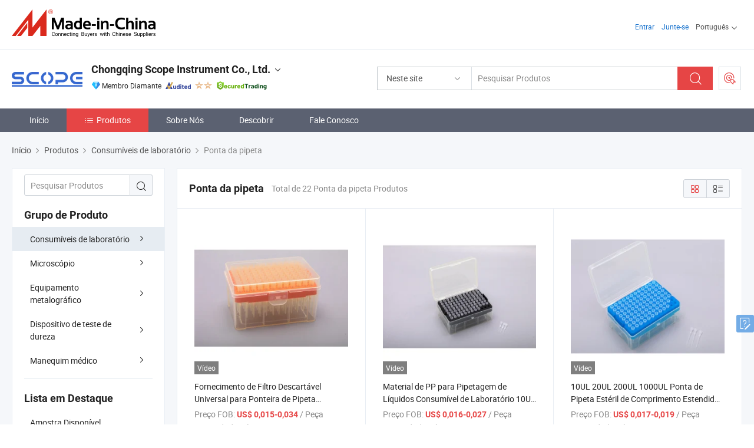

--- FILE ---
content_type: text/html;charset=UTF-8
request_url: https://pt.made-in-china.com/co_cqscope/product-group/pipette-tip_uhiounyhsg_1.html
body_size: 22210
content:
<!DOCTYPE html>
<html lang="pt">
<head>
            <title>Ponta da pipeta - Chongqing Scope Instrument Co., Ltd. - página 1.</title>
        <meta content="text/html; charset=utf-8" http-equiv="Content-Type"/>
    <link rel="dns-prefetch" href="//www.micstatic.com">
    <link rel="dns-prefetch" href="//image.made-in-china.com">
    <link rel="preconnect" href="//www.micstatic.com">
    <link rel="preconnect" href="//image.made-in-china.com">
    <link rel="dns-prefetch" href="//www.made-in-china.com">
    <link rel="preconnect" href="//www.made-in-china.com">
    <link rel="dns-prefetch" href="//pylon.micstatic.com">
    <link rel="dns-prefetch" href="//expo.made-in-china.com">
    <link rel="dns-prefetch" href="//world.made-in-china.com">
    <link rel="dns-prefetch" href="//pic.made-in-china.com">
    <link rel="dns-prefetch" href="//fa.made-in-china.com">
    <meta name="viewport" content="initial-scale=1.0,user-scalable=no,maximum-scale=1,width=device-width">
    <meta name="format-detection" content="telephone=no">
            <meta name="Keywords" content="Ponta da pipeta, Fornecimento de Filtro Descartável Universal para Ponteira de Pipeta Instrumento de Laboratório, China Ponta da pipeta"/>
            <meta name="Description"
              content="China Ponta da pipetacatálogo Fornecimento de Filtro Descartável Universal para Ponteira de Pipeta Instrumento de Laboratório, Material de PP para Pipetagem de Líquidos Consumível de Laboratório 10UL Filtro de Aerossol para Ponta de Micro Pipeta fornecido pelo fabricante chinês - Chongqing Scope Instrument Co., Ltd., page1."/>
            <meta http-equiv="X-UA-Compatible" content="IE=Edge, chrome=1"/>
    <meta name="renderer" content="webkit"/>
            <link rel="canonical" href="https://pt.made-in-china.com/co_cqscope/product-group/pipette-tip_uhiounyhsg_1.html"/>
    <link type="text/css" rel="stylesheet" href="https://www.micstatic.com/athena/2017/css/global/global_402fc220.css" />
    <link rel="stylesheet" type="text/css" href="https://www.micstatic.com/athena/2017/css/pages/product/prodList_55488b5a.css" media="all"/>
    <link rel="stylesheet" type="text/css" href="https://www.micstatic.com/athena/2017/css/pages/product/prodList-mlan_6eb22767.css" media="all"/>
<!-- Polyfill Code Begin --><script chaset="utf-8" type="text/javascript" src="https://www.micstatic.com/polyfill/polyfill-simplify_eb12d58d.js"></script><!-- Polyfill Code End --></head>
    <body class="theme-01 J-ATF" probe-clarity="false" >
        <div style="position:absolute;top:0;left:0;width:1px;height:1px;overflow:hidden">
        </div>
        <input type="hidden" value="productList">
        <input type="hidden" id="loginUserName" value="cqscope"/>
<div class="pad-header-mark J-header-mark"></div>
<div class="m-header m-search-gray pad-header">
    <div class="grid">
        <div class="m-header-row">
            <div class="m-logo-wrap">
    <a href="//pt.made-in-china.com/" title='Fabricado na China' class="m-logo"></a>
</div>
            <div class="m-header-menu pad-header-menu J-menu-wrap">
                <div class="pad-header-menu-top J-menu-close">
                    <i class="ob-icon icon-delete"></i>Cardápio
                </div>
<input type="hidden" class="J-top-userType" value="">
<div class="fl pad-header-menu-item pad-header-loginInfo J-top-loginInfo J-tab-trigger">
    <div class="pad-header-unlogin J-top-unlogin">
        <div class="m-header-menu-item">
            <a fun-login rel="nofollow" href="//login.made-in-china.com/sign-in/?switchLan=0" ads-data="t:51,c:1,a:2" class="m-header-menu-title link-blue pad-header-sign-btn J-top-signIn ">Entrar</a>
        </div>
                <div class="m-header-menu-item">
            <a fun-join rel="nofollow" href="//login.made-in-china.com/join/?sourceType=mlan_pt" ads-data="t:51,c:1,a:1" class="m-header-menu-title link-blue pad-header-join-btn">Junte-se</a>
        </div>
    </div>
    <div class="m-header-menu-item m-header-select pad-header-logged J-top-logged" style="display:none">
        <a rel="nofollow" href="//membercenter.made-in-china.com/member/main/" class="m-header-menu-title m-header-select-title link-blue pad-hide"><span class="J-top-username "></span> <em class="num J-messageTotal"></em></a>
        <span class="m-header-menu-title m-header-select-title pc-hide pad-show pad-acount-txt"> My Account<i class="ob-icon icon-down"></i><em class="num J-messageTotal"></em></span>
        <ul class="m-header-option-list J-userFeature ">
            <li class="m-header-option m-header-option-with-num pc-hide pad-show pad-acount-link">
                <a rel="nofollow" href="//membercenter.made-in-china.com/member/main/" class="link-blue"><span class="J-top-username "></span></a>
            </li>
            <li class="m-header-option-gap pc-hide pad-show"></li>
            <li class="m-header-option m-header-option-with-num J-top-inquiry">
                <a rel="nofollow" href="//membercenter.made-in-china.com/message/index.html#inbox" ads-data="st:101" data-unRead="//membercenter.made-in-china.com/message/index.html#inbox..filterType=1"> New Message(s) <em class="num J-num">0</em></a>
            </li>
            <li class="m-header-option m-header-option-with-num J-supplier J-top-rfq" style="display:none">
                <a rel="nofollow" href="//membercenter.made-in-china.com/quotationmanage.do?xcase=receivedRfq"> Unquoted Sourcing Request(s) <em class="num J-num">0</em></a>
            </li>
            <li class="m-header-option m-header-option-with-num J-buyer J-top-rfq" style="display:none">
                <a rel="nofollow" href="//purchase.made-in-china.com/rfq/quotationCompare" ads-data="st:99" data-unRead="//purchase.made-in-china.com/rfq/quotationCompare?buyerReadFlag=0"> New Quote(s) of Sourcing Request <em class="num J-num">0</em></a>
            </li>
                            <li class="m-header-option J-supplier" style="display:none">
                    <a rel="nofollow" href="//membercenter.made-in-china.com/product.do?xcase=list"> Manage Products </a>
                </li>
                <li class="m-header-option J-supplier J-top-editor" style="display:none">
                    <a rel="nofollow" href="//editor.made-in-china.com/"> Edit My Showroom </a>
                </li>
                        <li class="m-header-option-gap"></li>
            <li class="m-header-option">
                <a fun-exit rel="nofollow" href="https://login.made-in-china.com/logon.do?xcase=doLogout" class="J-top-signOut"> Sign Out </a>
            </li>
        </ul>
    </div>
</div>
<script>
        var __IS_USER_LOGED__ =  false ;
</script>                <div class="m-header-menu-gap"></div>
<div class="m-header-menu-item m-header-select pad-header-menu-item J-tab-trigger">
    <span class="m-header-menu-title m-header-select-title">Português<i class="ob-icon icon-down"></i></span>
    <ul class="m-header-option-list m-header-option-list-left">
                    <li class="m-header-option" ><a rel="nofollow" href="https://cqscope.en.made-in-china.com/product-list-1.html">English</a></li>
                    <li class="m-header-option" ><a rel="nofollow" href="https://es.made-in-china.com/co_cqscope/product_group_s_s_1.html">Español</a></li>
                    <li class="m-header-option" style="display:none"><a rel="nofollow" href="https://pt.made-in-china.com/co_cqscope/product_group_s_s_1.html">Português</a></li>
                    <li class="m-header-option" ><a rel="nofollow" href="https://fr.made-in-china.com/co_cqscope/product_group_s_s_1.html">Français</a></li>
                    <li class="m-header-option" ><a rel="nofollow" href="https://ru.made-in-china.com/co_cqscope/product_group_s_s_1.html">Русский язык</a></li>
                    <li class="m-header-option" ><a rel="nofollow" href="https://it.made-in-china.com/co_cqscope/product_group_s_s_1.html">Italiano</a></li>
                    <li class="m-header-option" ><a rel="nofollow" href="https://de.made-in-china.com/co_cqscope/product_group_s_s_1.html">Deutsch</a></li>
                    <li class="m-header-option" ><a rel="nofollow" href="https://nl.made-in-china.com/co_cqscope/product_group_s_s_1.html">Nederlands</a></li>
                    <li class="m-header-option" ><a rel="nofollow" href="https://sa.made-in-china.com/co_cqscope/product_group_s_s_1.html">العربية</a></li>
                    <li class="m-header-option" ><a rel="nofollow" href="https://kr.made-in-china.com/co_cqscope/product_group_s_s_1.html">한국어</a></li>
                    <li class="m-header-option" ><a rel="nofollow" href="https://jp.made-in-china.com/co_cqscope/product_group_s_s_1.html">日本語</a></li>
                    <li class="m-header-option" ><a rel="nofollow" href="https://hi.made-in-china.com/co_cqscope/product_group_s_s_1.html">हिन्दी</a></li>
                    <li class="m-header-option" ><a rel="nofollow" href="https://th.made-in-china.com/co_cqscope/product_group_s_s_1.html">ภาษาไทย</a></li>
                    <li class="m-header-option" ><a rel="nofollow" href="https://tr.made-in-china.com/co_cqscope/product_group_s_s_1.html">Türkçe</a></li>
                    <li class="m-header-option" ><a rel="nofollow" href="https://vi.made-in-china.com/co_cqscope/product_group_s_s_1.html">Tiếng Việt</a></li>
                    <li class="m-header-option" ><a rel="nofollow" href="https://id.made-in-china.com/co_cqscope/product_group_s_s_1.html">Bahasa Indonesia</a></li>
            </ul>
</div>
            </div>
            <div class="pad-menu-entry pad-show J-menu-entry">
                <i class="micon">&#xe06b;</i> Cardápio
            </div>
            <span class="pad-menu-verticalLine"></span>
            <div class="pad-search-entry J-search-entry">
                <i class="micon">&#xe040;</i>
            </div>
        </div>
        <div class="m-header-row layout-2-wings m-search-rfq pad-search-bar">
            <div class="layout-body-wrap pad-search-wrap J-pad-search-bar">
                <div class="layout-body pad-search-body layout-body-mlan">
<div class="m-search-bar layout-2-wings m-search-bar-long-option" id="J-search-new-flag">
    <form faw-form fun-search-form name="searchForm" method="get"
                                    action="/productSearch"
                                    >
        <div class="m-search-input-wrap layout-body-wrap">
            <div class="layout-body J-inputWrap">
                <input faw-form-trace type="text" value="" class="m-search-input J-m-search-input"
                                                                                                        placeholder="Pesquisar Produtos" name="keyword"
                                                                           autocomplete="off" x-webkit-speech="x-webkit-speech" />
                            <input type="hidden" name="inputkeyword" value="" />
            <input type="hidden" name="type" value="Product" />
            <input type="hidden" name="currentPage" value="1" />
            </div>
        </div>
        <div class="layout-wing-left">
            <div class="m-search-select J-searchType">
                <select faw-form-trace name="searchType" style="display:none;">
                                            <option value="3"  placeholder="Pesquisar Produtos"
                            data-width="160"
                            data-action="/co_cqscope/product/keywordSearch">Neste site</option>
                        <option value="0"  placeholder="Pesquisar Produtos"
                                data-width="192"
                                data-action="/productSearch">Em Made-in-China.com </option>
                                    </select>
                <div class="m-search-select-title">
                                                                        <span>Em Made-in-China.com</span>
                         <i class="ob-icon icon-down"></i>
                                    </div>
                <dl class="m-search-option-list"></dl>
            </div>
        </div>
        <div class="layout-wing-right">
            <div class="m-search-btn-wrap">
                <button type="submit" class="m-search-btn J-m-search-btn"><i class="ob-icon icon-search"></i></button>
            </div>
        </div>
    </form>
    <div style="display: none" class="J-thisSite-params">
        <input type="hidden" name="subaction" value="hunt">
        <input type="hidden" name="style" value="b">
        <input type="hidden" name="mode" value="and">
        <input type="hidden" name="code" value="0">
        <input type="hidden" name="comProvince" value="nolimit">
        <input type="hidden" name="order" value="0">
        <input type="hidden" name="isOpenCorrection" value="1">
        <input type="hidden" name="org" value="top">
    </div>
    <div style="display: none" class="J-mic-params">
        <input type="hidden" name="inputkeyword" value=""/>
        <input type="hidden" name="type" value="Product"/>
        <input type="hidden" name="currentPage" value="1"/>
    </div>
    <input type="hidden" class="J-is-supplier-self" value="0" />
    <input type="hidden" class="J-is-offer" value="0" />
            <input type="hidden" id="viewType" name="viewType" value="1"/>
        <input type="hidden" id="J-searchType-mlan" name="J-searchType-mlan" value="adv"/>
</div>
                    <div class="pad-search-close J-search-close">
                        <i class="micon">&#xe00c;</i>
                    </div>
                </div>
            </div>
            <div class="layout-wing-right">
    <div class="rfq-post-dropmenu">
        <a fun-rfq href="//purchase.made-in-china.com/trade-service/quotation-request.html?lan=pt" rel="nofollow" class="m-rfq m-rfq-mlan">
            <span><i class="ob-icon icon-purchase"></i>Postar Solicitação de Compra</span>
        </a>
        <div class="rfq-post-tip">
            <div class="rfq-post-tipcont">
                <h3>Fornecimento Fácil</h3>
                <p class="rfq-sub-title">Mais Conveniente, Mais Eficiente</p>
                <ul class="rfq-info-list">
                    <li><i class="micon">&#xe05a;</i>Um pedido, vários orçamentos</li>
                    <li><i class="micon">&#xe05a;</i>Correspondência de fornecedores verificados</li>
                    <li><i class="micon">&#xe05a;</i>Comparação de cotações e solicitação de amostra</li>
                </ul>
                <div>
                    <a href="//purchase.made-in-china.com/trade-service/quotation-request.html?lan=pt" class="btn btn-main">Envie seu pedido AGORA</a>
                </div>
            </div>
            <span class="arrow arrow-top">
                <span class="arrow arrow-in"></span>
            </span>
        </div>
    </div>
</div>
        </div>
    </div>
</div> 
<div class="sr-comInfo">
	        <div class="sr-layout-wrap">
			                <div class="sr-comInfo-logo">
					<a href="https://pt.made-in-china.com/co_cqscope/" title="Chongqing Scope Instrument Co., Ltd.">
						<img src="//www.micstatic.com/athena/img/transparent.png" data-original="//image.made-in-china.com/206f0j00aQHftEpCBUqN/Chongqing-Scope-Instrument-Co-Ltd-.webp" alt="Chongqing Scope Instrument Co., Ltd.">
					</a>
                </div>
            <div class="sr-comInfo-r">
                <div class="sr-comInfo-title J-title-comName">
                    <div class="title-txt">
						                            <a href="https://pt.made-in-china.com/co_cqscope/" >Chongqing Scope Instrument Co., Ltd.</a>
                                                                        <i class="ob-icon icon-down"></i>
                    </div>
					 <div class="sr-comInfo-details J-comInfo-details">
                        <div class="details-cnt">
                            <div class="cf">
                                    <div class="detail-col col-1">
                                        <div class="detail-address">
                                            <i class="ob-icon icon-coordinate"></i>
                                            Chongqing, China
                                        </div>
										                                            <div class="detail-address-map showLocation">
                                                <div class="showLocation-content" style="display:block;">
                                                    <div class="showLocation-map"></div>
                                                    <div class="showLocation-arrow showLocation-arrow-top"></div>
                                                    <div class="showLocation-mark animate-start showLocation-Chongqing"></div>
                                                </div>
                                            </div>
										                                    </div>
                                    <div class="detail-col col-2">
                                        <div class="detail-infos">
                                                                                                                                                                                                                                                                                                                                                                                            <div class="info-item">
                                                        <div class="info-label">
                                                              <i class="ob-icon icon-yes2"></i>Tipo de Negócio:
                                                        </div>
                                                        <div class="info-fields">
                                                                                                                                                                                                                                                                                                                                    Empresa Comercial
                                                                                                                                                                                                                                                        </div>
                                                    </div>
                                                                                                                                                                                                            <div class="info-item">
                                                        <div class="info-label">
                                                              <i class="ob-icon icon-yes2"></i>Produtos Principais:
                                                        </div>
                                                        <div class="info-fields">
                                                                                                                                                                                                                                                                                                                                                                                                                                                                                                                                                                                                                                                                                                                                            <span>consumível de laboratório</span>
                                                                                                                                                                                                                                                                                                                                                                                                ,
                                                                                                                                                                                                                                                                                                                                                                                                        <span>microscópio</span>
                                                                                                                                                                                                                                                                                                                                                                                                ,
                                                                                                                                                                                                                                                                                                                                                                                                        <span>equipamento metalográfico</span>
                                                                                                                                                                                                                                                                                                                                                                                                ,
                                                                                                                                                                                                                                                                                                                                                                                                        <span>manequim</span>
                                                                                                                                                                                                                                                                                                                                                                                                ,
                                                                                                                                                                                                                                                                                                                                                                                                        <span>durômetro</span>
                                                                                                                                                                                                                                                                                                            <form id="searchProdsByKeyword" name="searchInKeywordList" method="get" action="/co_cqscope/product/keywordSearch">
    <input type="hidden" id="keyWord4Search" name="searchKeyword" value="" />
    <input type="hidden" id="viewType" name="viewType" value="0" /> 
</form>
                                                                                                                                                                                                                                                        </div>
                                                    </div>
                                                                                                                                                                                                            <div class="info-item">
                                                        <div class="info-label">
                                                              <i class="ob-icon icon-yes2"></i>Ano de Fundação:
                                                        </div>
                                                        <div class="info-fields">
                                                                                                                                                                                                                                                                                                                                    2017-02-21
                                                                                                                                                                                                                                                        </div>
                                                    </div>
                                                                                                                                                                                                            <div class="info-item">
                                                        <div class="info-label">
                                                              <i class="ob-icon icon-yes2"></i>Número de Empregados:
                                                        </div>
                                                        <div class="info-fields">
                                                                                                                                                                                                                                                                                                                                    5
                                                                                                                                                                                                                                                        </div>
                                                    </div>
                                                                                                                                                                                                            <div class="info-item">
                                                        <div class="info-label">
                                                            Endereço:
                                                        </div>
                                                        <div class="info-fields">
                                                                                                                                                                                                                                                                                                                                    Chongqing, China
                                                                                                                                                                                                                                                        </div>
                                                    </div>
                                                                                                                                    </div>
                                    </div>
																		                                        <div class="detail-col col-1">
                                            <div class="detail-infos">
																									<div class="info-item">
																													<i class="ob-icon icon-yes2"></i>Amostra Disponível
														                                                    </div>
																									<div class="info-item">
																																																											  <a href="https://www.made-in-china.com/BookFactoryTour/MwCtPYmGspIR" target="_blank" rel="nofollow"><i class="ob-icon icon-shop"></i>Visite Minha Fábrica</a>
															                                                                                                            </div>
																									<div class="info-item">
														                                                            <i class="ob-icon" style="width:16px; height: 16px; background:url('https://www.micstatic.com/common/img/logo/icon-deal.png?_v=1761893060829') no-repeat;background-size: contain; top: 2px;"></i> Secured Trading Service
                                                                                                            </div>
												                                                                                                <div class="average-response-time J-response-time" style="display: none" data-tradeGmvEtcShowFlag="true">
                                                    <span class="response-time-title">Tempo médio de resposta:</span><div class="response-time-data J-response-time-data"></div>
                                                </div>
                                                                                            </div>
                                        </div>
									                                </div>
																											<p class="detail-intro">Fabricante/fornecedor de consumível de laboratório, microscópio, equipamento metalográfico, manequim, durômetro da China, oferecendo Dissecando Ferramenta de Reparação de Telefone 6.5X~53X Magnificação Sz810b2l Microscópio Estéreo Binocular com Zoom, Dissecando Iluminação LED de Microscópio 6.8X~47X Ampliação Sz680t2l Microscópio Estéreo Trinocular com Zoom, Simulador de Treinamento de Habilidades de Enfermagem Sc-HP Braço Avançado em PVC Modelo Médico de Injeção Intradérmica qualificados e assim por diante.</p>
																	                            </div>
                            <div class="details-footer">
                                <a target="_blank" href="https://www.made-in-china.com/sendInquiry/shrom_MwCtPYmGspIR_MwCtPYmGspIR.html?plant=pt&from=shrom&type=cs&style=3&page=p_list" class="option-item" rel="nofollow">
                                    <i class="ob-icon icon-mail"></i>Contatar Fornecedor </a>
                                <b class="tm3_chat_status" lan="pt" tmlan="pt" dataId="MwCtPYmGspIR_MwCtPYmGspIR_3" inquiry="https://www.made-in-china.com/sendInquiry/shrom_MwCtPYmGspIR_MwCtPYmGspIR.html?plant=pt&from=shrom&type=cs&style=3&page=p_list" processor="chat" cid="MwCtPYmGspIR" style="display:none"></b>
                            </div>
                        </div>
                </div>
				<div class="sr-comInfo-sign">
					                        <div class="sign-item" id="member-since">
                                                                                                <i class="item-icon icon-diamond"></i> <span class="sign-item-text">Membro Diamante</span>
                                                                                        <div class="J-member-since-tooltip" style="display: none">
                                                                    <i class="item-icon icon-diamond"></i>Membro Diamante <span class="txt-year">Desde 2023</span>
                                                                                                    <div>Fornecedores com licênças comerciais verificadas</div>
                            </div>
                        </div>
					                        <div class="sign-item as-logo-new J-tooltip-ele" data-title="Auditado por uma agência de inspeção terceirizada independente" data-placement="top">
                            <img src="https://www.micstatic.com/common/img/icon-new/as_32.png?_v=1761893060829" alt="Fornecedor Auditado">
                                                            <span class="sign-item-text txt-as">Fornecedor Auditado</span>
                                                    </div>
					                                            <span class="sign-item icon-star J-tooltip-ele" data-title="Índice de Capacidade do Fornecedor: de 5 estrelas" data-placement="top">
                                                                                                <img src="https://www.micstatic.com/common/img/icon-new/star-light.png?_v=1761893060829" alt="">
                                                                    <img src="https://www.micstatic.com/common/img/icon-new/star-light.png?_v=1761893060829" alt="">
                                                                                    </span>
                                                                <div class="sign-item J-tooltip-ele" data-title="Aproveite a proteção comercial de Made-in-China.com">
                            <img src="https://www.micstatic.com/common/img/icon-new/trade-long.png?_v=1761893060829" alt="Secured Trading Service" />
                        </div>
                                    </div>
            </div>
        </div>
	</div> <style>
	.sr-nav,
	.sr-nav-sub-title:hover {
		background: rgba(91,97,113,100%) !important;
	}
	.sr-nav-item.selected,
	.sr-nav-item:hover{
    	background: rgba(230,69,69,100%) !important;
	}
	.sr-nav-sub {
		background: #FFFFFF !important;
	}
	.sr-nav-sub .sr-nav-sub-li:hover .sr-nav-sub-title {
		background: #E6ECF2 !important;
	}
	.sr-nav-sub .sr-nav-sub-li:hover .sr-nav-ssub-title {
		background: #FFFFFF !important;
	}
	.sr-nav-sub .sr-nav-sub-li:hover .sr-nav-ssub-title:hover {
		background: #E6ECF2 !important;
	}
	.sr-nav-sub .sr-nav-sub-li:hover .sr-nav-ssub-list {
		display: block;
	}
	.sr-nav-sub .sr-nav-ssub-list {
		background: #FFFFFF !important;
		position: absolute;
		top: 0;
		left: 100%;
		display: none;
	}
</style>
<div class="sr-nav-wrap">
	<div class="sr-nav J-nav-fix">
        <div class="sr-layout-wrap" faw-module="Navigation_Bar" faw-exposure>
            <ul class="sr-nav-main">
    			    				    					<li class="sr-nav-item ">
                            <a href="https://pt.made-in-china.com/co_cqscope/" class="sr-nav-title " ads-data="">
																Início </a>
                        </li>
    				    			    				    					<li class="sr-nav-item selected ">
                            <a href="https://pt.made-in-china.com/co_cqscope/product_group_s_s_1.html" class="sr-nav-title" ads-data="">
                                <i class="ob-icon icon-category"></i>Produtos </a>
                            <div class="sr-nav-sub cf">
    																										<div class="sr-nav-sub-li">
											<a href="https://pt.made-in-china.com/co_cqscope/product-group/lab-consumable_uhnsunhygg_1.html" class="sr-nav-sub-title "
												 style="display: " ads-data="">
																								Consum&iacute;veis de laborat&oacute;rio
																									<i class="ob-icon icon-right"></i>
											</a>
																							<div class="sr-nav-ssub-list">
																											<a href="https://pt.made-in-china.com/co_cqscope/product-group/pipette-tip_uhiounyhsg_1.html"
															 class="sr-nav-sub-title sr-nav-ssub-title">Ponta da pipeta</a>
																																									<a href="https://pt.made-in-china.com/co_cqscope/product-group/pcr-tubes-plates_uhnsunhyeg_1.html"
															 class="sr-nav-sub-title sr-nav-ssub-title">Tubos e placas de PCR</a>
																																									<a href="https://pt.made-in-china.com/co_cqscope/product-group/cell-culture_uhioueierg_1.html"
															 class="sr-nav-sub-title sr-nav-ssub-title">Cultura de c&eacute;lulas</a>
																																									<a href="https://pt.made-in-china.com/co_cqscope/product-group/centrifuge-tube_uhnsshieeg_1.html"
															 class="sr-nav-sub-title sr-nav-ssub-title">Tubo de centr&iacute;fuga</a>
																																									<a href="https://pt.made-in-china.com/co_cqscope/product-group/others-lab-consumable_uhiounyhyg_1.html"
															 class="sr-nav-sub-title sr-nav-ssub-title">Outros consum&iacute;veis de laborat&oacute;rio</a>
																																							</div>
										</div>
    																										<div class="sr-nav-sub-li">
											<a href="https://pt.made-in-china.com/co_cqscope/product-group/microscope_uhiousiurg_1.html" class="sr-nav-sub-title "
												 style="display: " ads-data="">
																								Microsc&oacute;pio
																									<i class="ob-icon icon-right"></i>
											</a>
																							<div class="sr-nav-ssub-list">
																											<a href="https://pt.made-in-china.com/co_cqscope/product-group/stereo-microscope_uhnininysg_1.html"
															 class="sr-nav-sub-title sr-nav-ssub-title">Microsc&oacute;pio Est&eacute;reo</a>
																																									<a href="https://pt.made-in-china.com/co_cqscope/product-group/fluorescence-microscope_uhnsnggnog_1.html"
															 class="sr-nav-sub-title sr-nav-ssub-title">Microsc&oacute;pio de fluoresc&ecirc;ncia</a>
																																									<a href="https://pt.made-in-china.com/co_cqscope/product-group/biological-microscope_uhnssynieg_1.html"
															 class="sr-nav-sub-title sr-nav-ssub-title">Microsc&oacute;pio biol&oacute;gico</a>
																																									<a href="https://pt.made-in-china.com/co_cqscope/product-group/digital-microscope_uhiouooyrg_1.html"
															 class="sr-nav-sub-title sr-nav-ssub-title">Microsc&oacute;pio digital</a>
																																									<a href="https://pt.made-in-china.com/co_cqscope/product-group/inverted-microscope_uhnssnshgg_1.html"
															 class="sr-nav-sub-title sr-nav-ssub-title">Microsc&oacute;pio invertido</a>
																																									<a href="https://pt.made-in-china.com/co_cqscope/product-group/polarizing-microscope_uhnsuenyig_1.html"
															 class="sr-nav-sub-title sr-nav-ssub-title">Microsc&oacute;pio polarizador</a>
																																									<a href="https://pt.made-in-china.com/co_cqscope/product-group/metallurgical-microscope_uhiounhnrg_1.html"
															 class="sr-nav-sub-title sr-nav-ssub-title">Microsc&oacute;pio metal&uacute;rgico</a>
																																							</div>
										</div>
    																										<div class="sr-nav-sub-li">
											<a href="https://pt.made-in-china.com/co_cqscope/product-group/metallographic-equipment_uhnsugsugg_1.html" class="sr-nav-sub-title "
												 style="display: " ads-data="">
																								Equipamento metalogr&aacute;fico
																									<i class="ob-icon icon-right"></i>
											</a>
																							<div class="sr-nav-ssub-list">
																											<a href="https://pt.made-in-china.com/co_cqscope/product-group/cutting-machine_uhnsshoigg_1.html"
															 class="sr-nav-sub-title sr-nav-ssub-title">M&aacute;quina de Corte</a>
																																									<a href="https://pt.made-in-china.com/co_cqscope/product-group/polishing-grinding-machine_uhnsugsgug_1.html"
															 class="sr-nav-sub-title sr-nav-ssub-title">M&aacute;quina de polimento e moagem</a>
																																									<a href="https://pt.made-in-china.com/co_cqscope/product-group/mounting-press_uhnssheogg_1.html"
															 class="sr-nav-sub-title sr-nav-ssub-title">Press&atilde;o de montagem</a>
																																							</div>
										</div>
    																										<div class="sr-nav-sub-li">
											<a href="https://pt.made-in-china.com/co_cqscope/product-group/hardness-tester_uhnsshehog_1.html" class="sr-nav-sub-title "
												 style="display: " ads-data="">
																								Dispositivo de teste de dureza
																									<i class="ob-icon icon-right"></i>
											</a>
																							<div class="sr-nav-ssub-list">
																											<a href="https://pt.made-in-china.com/co_cqscope/product-group/brinell-hardness-tester_uhnssheegg_1.html"
															 class="sr-nav-sub-title sr-nav-ssub-title">Verificador de dureza Brinell</a>
																																									<a href="https://pt.made-in-china.com/co_cqscope/product-group/rockwell-hardness-tester_uhioueeuhg_1.html"
															 class="sr-nav-sub-title sr-nav-ssub-title">Verificador de dureza Rockwell</a>
																																									<a href="https://pt.made-in-china.com/co_cqscope/product-group/vickers-hardness-tester_uhiounhing_1.html"
															 class="sr-nav-sub-title sr-nav-ssub-title">Dispositivo de teste de dureza Vickers</a>
																																									<a href="https://pt.made-in-china.com/co_cqscope/product-group/universal-hardness-tester_uhnssheeug_1.html"
															 class="sr-nav-sub-title sr-nav-ssub-title">Verificador de dureza universal</a>
																																							</div>
										</div>
    																										<div class="sr-nav-sub-li">
											<a href="https://pt.made-in-china.com/co_cqscope/product-group/medical-manikin_uhnsunryig_1.html" class="sr-nav-sub-title "
												 style="display: " ads-data="">
																								Manequim m&eacute;dico
																									<i class="ob-icon icon-right"></i>
											</a>
																							<div class="sr-nav-ssub-list">
																											<a href="https://pt.made-in-china.com/co_cqscope/product-group/anatomy-model_uhnugsersg_1.html"
															 class="sr-nav-sub-title sr-nav-ssub-title">Modelo anat&oacute;mico</a>
																																									<a href="https://pt.made-in-china.com/co_cqscope/product-group/emergency-manikin_uhnssygyog_1.html"
															 class="sr-nav-sub-title sr-nav-ssub-title">Manequim de emerg&ecirc;ncia</a>
																																									<a href="https://pt.made-in-china.com/co_cqscope/product-group/clinical-manikin_uhnsshggeg_1.html"
															 class="sr-nav-sub-title sr-nav-ssub-title">Manequim cl&iacute;nico</a>
																																									<a href="https://pt.made-in-china.com/co_cqscope/product-group/nursing-manikin_uhiounnhsg_1.html"
															 class="sr-nav-sub-title sr-nav-ssub-title">Manequim de enfermagem</a>
																																							</div>
										</div>
    							                            </div>
                        </li>
    				    			    				    					<li class="sr-nav-item ">
                            <a href="https://pt.made-in-china.com/co_cqscope/company_info.html" class="sr-nav-title " ads-data="">
																Sobre Nós </a>
                        </li>
    				    			    				    					<li class="sr-nav-item ">
                            <a href="https://pt.made-in-china.com/co_cqscope/Discover.html" class="sr-nav-title sr-nav-discover" ads-data="">
																	<span class="sr-nav-liveFlag" style="display: none;">Viver</span>
																Descobrir </a>
                        </li>
    				    			    				    					<li class="sr-nav-item ">
                            <a href="https://pt.made-in-china.com/co_cqscope/contact_info.html" class="sr-nav-title " ads-data="">
																Fale Conosco </a>
                        </li>
    				    			            </ul>
        </div>
	</div>
 </div>
		        <div class="sr-container J-layout ">
    <div class="J-slidePre-wrapper sr-slidePre-wrapper">
    <div class="slidePre-bg"></div>
    <div class="slidePre-container">
        <div class="slidePre-main">
            <div class="J-slidePre-loading slidePre-loading"></div>
            <div class="slidePre-close J-slidePre-close"><i class="ob-icon icon-delete"></i></div>
            <div class="J-slidePre-content slidePre-content"></div>
        </div>
    </div>
</div>
<script type="text/template" id="J-slideShow">
                <div class="slidePre-slide">
                                        <div class="swiper-container J-slidePre-container">
                                                <div class="swiper-wrapper">
                                                        {{ util.each(dataList, function(item,j){ }}
                            <div class="swiper-slide">
                                <div class="slidePre-image">
                                    {{ if(item.springSalesTagInfo && item.springSalesTagInfo.showLiveTag){ }}
                                    <span class="live-flag"><i></i>Viver</span>
                                    {{ } }}
                                    {{ if(item.firstPic550Url){ }}
                                    <a href="{{-item.prodUrl}}" rel="nofollow" title="{{-item.productName}}"><img src="{{-item.firstPic550Url}}" alt="{{-item.productName}}"></a>
                                    {{ }else{ }}
                                    <a href="{{-item.prodUrl}}" rel="nofollow" title="{{-item.productName}}"><img src="https://www.micstatic.com/athena/2017/img/no-photo-300.png?_v=1761893060829" alt="{{-item.productName}}"></a>
                                    {{ } }}
                                </div>
                                <div class="slidePre-product">
                                    <div class="slidePre-product-title sr-proMainInfo-baseInfo-name">
                                        {{ if(item.springSalesTagInfo && item.springSalesTagInfo.showSpringSalesTag) { }}
                                        <div class="special-flag-img"></div>
                                        {{ } }}
                                        {{ if(item.showDealsTag) { }}
                                                                                <a class="deal-activity-flag-img"></a>
                                        {{ } }}
                                        <a href="{{-item.prodUrl}}" title="{{-item.productName}}">{{-item.productName}}</a>
                                        {{ if(item.meiAwards && item.meiAwards.length > 0){ }}
                                            <div class="mei-tag">
                                                <div class="mei-tip-box">
                                                    {{ util.each(item.meiAwards, function(meiAward){ }}

                                                        {{ if(meiAward.awardYear == 2024) { }}
                                                             <div class="mei-award award-{{-meiAward.prodAwardType}}" title="Produto inovador e de alta qualidade selecionado por autoridades de inspeção famosas e especialistas do setor.">
                                                                {{-meiAward.prodAwardDateAndName}}
                                                             </div>
                                                        {{ }else { }}
                                                            <div class="{{-meiAward.awardClass}}" title="Produto inovador e de alta qualidade selecionado por autoridades de inspeção famosas e especialistas do setor.">
                                                                {{-meiAward.prodAwardDateAndName}}
                                                            </div>
                                                        {{ } }}
                                                    {{ }) }}
                                                </div>
                                            </div>
                                        {{ } }}
                                    </div>

                                    {{ if(item.springSalesTagInfo) { }}
                                    <div class="special-flag">
                                        {{ if(item.springSalesTagInfo.showSpecialDiscountTag) { }}
                                        <span class="special-flag-item red">
                                            <i class="ob-icon icon-sale"></i>Desconto especial                                            <div class="tip arrow-bottom tip-discount">
                                                 <div class="tip-con">
                                                     <p class="tip-para">Aproveite grandes descontos</p>
                                                 </div>
                                                 <span class="arrow arrow-out">
                                                     <span class="arrow arrow-in"></span>
                                                 </span>
                                             </div>
                                        </span>
                                        {{ } }}
                                        {{ if(item.springSalesTagInfo.showFreeSampleTag) { }}
                                        <span class="special-flag-item red">
                                            <i class="ob-icon icon-truck"></i>Amostra grátis                                            <div class="tip arrow-bottom tip-free">
                                                 <div class="tip-con">
                                                     <p class="tip-para">Apoie amostras grátis</p>
                                                 </div>
                                                 <span class="arrow arrow-out">
                                                     <span class="arrow arrow-in"></span>
                                                 </span>
                                            </div>
                                        </span>
                                        {{ } }}
                                        {{ if(item.springSalesTagInfo.showRapidDispatchTag) { }}
                                        <span class="special-flag-item red">
                                            <i class="ob-icon icon-history"></i>Despacho Rápido                                            <div class="tip arrow-bottom tip-rapid">
                                                 <div class="tip-con">
                                                     <p class="tip-para">Enviar para fora dentro de 15 dias</p>
                                                 </div>
                                                 <span class="arrow arrow-out">
                                                     <span class="arrow arrow-in"></span>
                                                 </span>
                                            </div>
                                        </span>
                                        {{ } }}
                                        {{ if(item.springSalesTagInfo.showSoldThousandTag) { }}
                                        <span class="special-flag-item orange">
                                            <i class="ob-icon icon-fire"></i>10000+ Vendidos                                            <div class="tip arrow-bottom tip-hot">
                                                 <div class="tip-con">
                                                     <p class="tip-para">Produtos quentes e tendências</p>
                                                 </div>
                                                 <span class="arrow arrow-out">
                                                     <span class="arrow arrow-in"></span>
                                                 </span>
                                            </div>
                                        </span>
                                        {{ } }}
                                        {{ if(item.springSalesTagInfo.showInstantOrderTag) { }}
                                        <span class="special-flag-item green">
                                            <i class="ob-icon icon-cart-success"></i>Pedido Instantâneo                                            <div class="tip arrow-bottom tip-instant">
                                                 <div class="tip-con">
                                                     <p class="tip-para">Suporte ao serviço de pedidos on-line</p>
                                                 </div>
                                                 <span class="arrow arrow-out">
                                                     <span class="arrow arrow-in"></span>
                                                 </span>
                                            </div>
                                        </span>
                                        {{ } }}
                                        {{ if(item.springSalesTagInfo.showReliableSupplierTag) { }}
                                            <span class="special-flag-item blue">
                                                <i class="ob-icon icon-verification-supplier"></i>Fornecedor Confiável                                            </span>
                                        {{ } }}
                                        {{ if(item.springSalesTagInfo.showExpoTag) { }}
                                            <span class="special-flag-item azure">
                                                <i class="ob-icon icon-earth"></i>Exposição Online                                            </span>
                                        {{ } }}
                                    </div>
                                    {{ } }}

                                    {{ if(item.showDealsTag) { }}
                                                                        <div class="deal-activity-simple-flag">
                                        <span class="deal-activity-flag-item red">
                                            <a class="deal-activity-flag-coupons"><i class="ob-icon icon-coupon"></i>Cupons Disponíveis</a>
                                            <div class="tip arrow-top tip-coupons">
                                                 <div class="tip-con">
                                                     <div class="tip-text">Resgate seus cupons na página do produto</div>
                                                 </div>
                                                 <span class="arrow arrow-out">
                                                     <span class="arrow arrow-in"></span>
                                                 </span>
                                            </div>
                                        </span>
                                        {{ if(item.showDirectSale) { }}
                                        <span class="deal-activity-flag-item purple">
                                            <a class="deal-activity-flag-picked"><i class="ob-icon icon-product-main"></i>Produtos de Negociação Selecionados</a>
                                            <div class="tip arrow-top tip-picked">
                                                 <div class="tip-con">
                                                     <div class="tip-text">Pagamento seguro com fornecedores TOP</div>
                                                 </div>
                                                 <span class="arrow arrow-out">
                                                     <span class="arrow arrow-in"></span>
                                                 </span>
                                            </div>
                                        </span>
                                        {{ } }}
                                    </div>
                                    {{ } }}

                                    <div class="slidePre-product-info">
                                        <div class="slide-product-label">Quantidade Mínima / Referência Preço FOB</div>
                                        <div class="slidePre-product-row cf">
                                            <div class="slidePre-product-col1" title="{{-item.minOrder}}">{{-item.minOrder}}</div>
                                            <div class="slidePre-product-col2 slidePre-product-price" title="{{-item.unitPrice}}">{{-item.unitPrice}}</div>
                                        </div>
                                    </div>
                                    {{ if(item.mainProps){ }}
                                    {{ util.each(Object.keys(item.mainProps), function(prop, i){ }}
                                    <div class="slidePre-product-row cf">
                                        <div class="slidePre-product-col1">{{-prop}}</div>
                                        {{ if(prop == "Port" && item.prodPortProvinceKey){ }}
                                        <div class="slidePre-product-col2 showLocation-dynamic">
                                            <span class=" ">{{-item.mainProps[prop]}} <i class="ob-icon icon-coordinate"></i>
                                            </span>
                                            <div class="showLocation-content">
                                                <div class="showLocation-map"></div>
                                                <div class="showLocation-arrow showLocation-arrow-top"></div>
                                                <div class="showLocation-mark showLocation-{{-item.prodPortProvinceKey}}"></div>
                                            </div>
                                        </div>
                                        {{ }else { }}
                                        <div class="slidePre-product-col2" title="{{-item.mainProps[prop]}}">{{-item.mainProps[prop]}}</div>
                                        {{ } }}
                                    </div>
                                    {{ }) }}
                                    {{ } }}
                                    {{ util.each(item.appendProps, function(item, i){ }}
                                    <div class="slidePre-product-row cf">
                                        <div class="slidePre-product-col1">{{-item.key}}</div>
                                        <div class="slidePre-product-col2" title="{{-item.value}}">{{-item.value}}</div>
                                    </div>
                                    {{ }) }}
                                    <div class="slidePre-product-btn cf">
                                        {{ if(!item.showStartOrder){ }}
                                            <a fun-inquiry-supplier class="btn btn-main" rel="nofollow" href="{{-contactUrl[j]}}" target="_blank"><i class="ob-icon icon-mail"></i> Contate Agora</a>
                                        {{ }else { }}
                                            <a class="btn btn-main-light half" rel="nofollow" href="{{-contactUrl[j]}}" target="_blank"><i class="ob-icon icon-mail"></i> Contate Agora</a>
                                            <a class="btn btn-main half J-link-order-trade-from" target="_blank" href="//membercenter.made-in-china.com/newtrade/order/page/buyer-start-order.html?from=7&prodId={{=item.entryProdId}}" rel="nofollow"><i class="ob-icon icon-negotiate"></i>Iniciar Pedido</a>
                                        {{ } }}
                                    </div>
                                    <div class="slidePre-product-row">
                                        {{ if(requestUrl[j]){ }}
                                            <div class="act-item">
                                                <a class="half" href="{{-requestUrl[j]}}" target="_blank" rel="nofollow"><i class="ob-icon icon-product"></i> Solicitar Amostra</a>
                                            </div>
                                        {{ } }}
                                        {{ if(customUrl[j]){ }}
                                            <div class="act-item">
                                                <a class="half" href="{{-customUrl[j]}}" target="_blank" rel="nofollow"><i class="ob-icon icon-fill"></i> Pedido Personalizado</a>
                                            </div>
                                        {{ } }}
                                    </div>
                                </div>
                            </div>
                            {{ }) }}
                        </div>
                    </div>
                </div>
                <div class="slidePre-footer">
                    <span class="J-slidePre-prev slidePre-prev"></span>
                    <span class="J-slidePre-autoplay"><i class="ob-icon icon-pause"></i></span>
                    <span class="J-slidePre-next slidePre-next"></span>
                </div>
</script>    <div class="sr-layout-wrap sr-layout-resp">
        <div class="sr-crumb" itemscope itemtype="https://schema.org/BreadcrumbList">
	<span itemprop="itemListElement" itemscope itemtype="https://schema.org/ListItem">
        <a itemprop="item" href="https://pt.made-in-china.com/co_cqscope/">
            <span itemprop="name">Início</span>
        </a>
        <meta itemprop="position" content="1">
    </span>
    		<i class="ob-icon icon-right"></i>
	    <span itemprop="itemListElement" itemscope itemtype="https://schema.org/ListItem">
	        <a itemprop="item" href="https://pt.made-in-china.com/co_cqscope/product_group_s_s_1.html">
	            <span itemprop="name">
											Produtos	</span>
	        </a>
	        <meta itemprop="position" content="2">
	    </span>
		            <i class="ob-icon icon-right"></i>
            <span itemprop="itemListElement" itemscope itemtype="https://schema.org/ListItem">
			   <a itemprop="item" href="https://pt.made-in-china.com/co_cqscope/product-group/lab-consumable_uhnsunhygg_1.html">
				   <span itemprop="name">Consumíveis de laboratório</span>
			   </a>
			   <meta itemprop="position" content="3">
		   </span>
		            <i class="ob-icon icon-right"></i>
			                Ponta da pipeta
    </div>
        <div class="sr-layout-nav prodlist-page-nav J-prodlist-page-nav">
    <div class="J-prod-menu-bg prod-menu-bg"></div>
    <div class="sr-layout-block prod-menu">
                    <div class="sr-layout-subblock sr-side-searchBar">
                    <form id="searchInKeywordList" class="sr-side-searchBar-wrap obelisk-form" name="searchInKeywordList" method="get" action="https://pt.made-in-china.com/co_cqscope/product/keywordSearch">
    <input class="input-text sr-side-searchBar-input" type="text" name="searchKeyword" id="keyWord" placeholder="Pesquisar Produtos" value=""/>
            <input type="hidden" id="viewType" name="viewType" value="1"/>
        <button class="sr-side-searchBar-button" id="SearchForm" type="submit" >
        <i class="ob-icon icon-search"></i>
    </button>
        </form>
</div>
        	    <div class="sr-layout-subblock sr-side-proGroup" faw-module="Prod_group_filter" faw-exposure>
		    	            <div class="sr-txt-title">
                <h2 class="sr-txt-h2">Grupo de Produto</h2>
            </div>
			                <ul class="sr-side-proGroup-list">
    				    					                            <li class="sr-side-proGroup-rightSpace selected ">
                                <a ref="nofollow" href="https://pt.made-in-china.com/co_cqscope/product-group/lab-consumable_uhnsunhygg_1.html" title="Consum&iacute;veis de laborat&oacute;rio" ads-data="">Consum&iacute;veis de laborat&oacute;rio<i class="ob-icon icon-right J-showSubList"></i></a>
                                <ol class="sr-side-proGroup-sublist">
    								        		                      <li class="selected" >
                                          <a ref="nofollow" href="https://pt.made-in-china.com/co_cqscope/product-group/pipette-tip_uhiounyhsg_1.html" title="Ponta da pipeta" ads-data="">Ponta da pipeta</a>
                                      </li>
        		                            		                      <li >
                                          <a ref="nofollow" href="https://pt.made-in-china.com/co_cqscope/product-group/pcr-tubes-plates_uhnsunhyeg_1.html" title="Tubos e placas de PCR" ads-data="">Tubos e placas de PCR</a>
                                      </li>
        		                            		                      <li >
                                          <a ref="nofollow" href="https://pt.made-in-china.com/co_cqscope/product-group/cell-culture_uhioueierg_1.html" title="Cultura de c&eacute;lulas" ads-data="">Cultura de c&eacute;lulas</a>
                                      </li>
        		                            		                      <li >
                                          <a ref="nofollow" href="https://pt.made-in-china.com/co_cqscope/product-group/centrifuge-tube_uhnsshieeg_1.html" title="Tubo de centr&iacute;fuga" ads-data="">Tubo de centr&iacute;fuga</a>
                                      </li>
        		                            		                      <li >
                                          <a ref="nofollow" href="https://pt.made-in-china.com/co_cqscope/product-group/others-lab-consumable_uhiounyhyg_1.html" title="Outros consum&iacute;veis de laborat&oacute;rio" ads-data="">Outros consum&iacute;veis de laborat&oacute;rio</a>
                                      </li>
        		                                                    </ol>
                            </li>
    					    				    					                            <li class="sr-side-proGroup-rightSpace ">
                                <a ref="nofollow" href="https://pt.made-in-china.com/co_cqscope/product-group/microscope_uhiousiurg_1.html" title="Microsc&oacute;pio" ads-data="">Microsc&oacute;pio<i class="ob-icon icon-right J-showSubList"></i></a>
                                <ol class="sr-side-proGroup-sublist">
    								        		                      <li >
                                          <a ref="nofollow" href="https://pt.made-in-china.com/co_cqscope/product-group/stereo-microscope_uhnininysg_1.html" title="Microsc&oacute;pio Est&eacute;reo" ads-data="">Microsc&oacute;pio Est&eacute;reo</a>
                                      </li>
        		                            		                      <li >
                                          <a ref="nofollow" href="https://pt.made-in-china.com/co_cqscope/product-group/fluorescence-microscope_uhnsnggnog_1.html" title="Microsc&oacute;pio de fluoresc&ecirc;ncia" ads-data="">Microsc&oacute;pio de fluoresc&ecirc;ncia</a>
                                      </li>
        		                            		                      <li >
                                          <a ref="nofollow" href="https://pt.made-in-china.com/co_cqscope/product-group/biological-microscope_uhnssynieg_1.html" title="Microsc&oacute;pio biol&oacute;gico" ads-data="">Microsc&oacute;pio biol&oacute;gico</a>
                                      </li>
        		                            		                      <li >
                                          <a ref="nofollow" href="https://pt.made-in-china.com/co_cqscope/product-group/digital-microscope_uhiouooyrg_1.html" title="Microsc&oacute;pio digital" ads-data="">Microsc&oacute;pio digital</a>
                                      </li>
        		                            		                      <li >
                                          <a ref="nofollow" href="https://pt.made-in-china.com/co_cqscope/product-group/inverted-microscope_uhnssnshgg_1.html" title="Microsc&oacute;pio invertido" ads-data="">Microsc&oacute;pio invertido</a>
                                      </li>
        		                            		                      <li >
                                          <a ref="nofollow" href="https://pt.made-in-china.com/co_cqscope/product-group/polarizing-microscope_uhnsuenyig_1.html" title="Microsc&oacute;pio polarizador" ads-data="">Microsc&oacute;pio polarizador</a>
                                      </li>
        		                            		                      <li >
                                          <a ref="nofollow" href="https://pt.made-in-china.com/co_cqscope/product-group/metallurgical-microscope_uhiounhnrg_1.html" title="Microsc&oacute;pio metal&uacute;rgico" ads-data="">Microsc&oacute;pio metal&uacute;rgico</a>
                                      </li>
        		                                                    </ol>
                            </li>
    					    				    					                            <li class="sr-side-proGroup-rightSpace ">
                                <a ref="nofollow" href="https://pt.made-in-china.com/co_cqscope/product-group/metallographic-equipment_uhnsugsugg_1.html" title="Equipamento metalogr&aacute;fico" ads-data="">Equipamento metalogr&aacute;fico<i class="ob-icon icon-right J-showSubList"></i></a>
                                <ol class="sr-side-proGroup-sublist">
    								        		                      <li >
                                          <a ref="nofollow" href="https://pt.made-in-china.com/co_cqscope/product-group/cutting-machine_uhnsshoigg_1.html" title="M&aacute;quina de Corte" ads-data="">M&aacute;quina de Corte</a>
                                      </li>
        		                            		                      <li >
                                          <a ref="nofollow" href="https://pt.made-in-china.com/co_cqscope/product-group/polishing-grinding-machine_uhnsugsgug_1.html" title="M&aacute;quina de polimento e moagem" ads-data="">M&aacute;quina de polimento e moagem</a>
                                      </li>
        		                            		                      <li >
                                          <a ref="nofollow" href="https://pt.made-in-china.com/co_cqscope/product-group/mounting-press_uhnssheogg_1.html" title="Press&atilde;o de montagem" ads-data="">Press&atilde;o de montagem</a>
                                      </li>
        		                                                    </ol>
                            </li>
    					    				    					                            <li class="sr-side-proGroup-rightSpace ">
                                <a ref="nofollow" href="https://pt.made-in-china.com/co_cqscope/product-group/hardness-tester_uhnsshehog_1.html" title="Dispositivo de teste de dureza" ads-data="">Dispositivo de teste de dureza<i class="ob-icon icon-right J-showSubList"></i></a>
                                <ol class="sr-side-proGroup-sublist">
    								        		                      <li >
                                          <a ref="nofollow" href="https://pt.made-in-china.com/co_cqscope/product-group/brinell-hardness-tester_uhnssheegg_1.html" title="Verificador de dureza Brinell" ads-data="">Verificador de dureza Brinell</a>
                                      </li>
        		                            		                      <li >
                                          <a ref="nofollow" href="https://pt.made-in-china.com/co_cqscope/product-group/rockwell-hardness-tester_uhioueeuhg_1.html" title="Verificador de dureza Rockwell" ads-data="">Verificador de dureza Rockwell</a>
                                      </li>
        		                            		                      <li >
                                          <a ref="nofollow" href="https://pt.made-in-china.com/co_cqscope/product-group/vickers-hardness-tester_uhiounhing_1.html" title="Dispositivo de teste de dureza Vickers" ads-data="">Dispositivo de teste de dureza Vickers</a>
                                      </li>
        		                            		                      <li >
                                          <a ref="nofollow" href="https://pt.made-in-china.com/co_cqscope/product-group/universal-hardness-tester_uhnssheeug_1.html" title="Verificador de dureza universal" ads-data="">Verificador de dureza universal</a>
                                      </li>
        		                                                    </ol>
                            </li>
    					    				    					                            <li class="sr-side-proGroup-rightSpace ">
                                <a ref="nofollow" href="https://pt.made-in-china.com/co_cqscope/product-group/medical-manikin_uhnsunryig_1.html" title="Manequim m&eacute;dico" ads-data="">Manequim m&eacute;dico<i class="ob-icon icon-right J-showSubList"></i></a>
                                <ol class="sr-side-proGroup-sublist">
    								        		                      <li >
                                          <a ref="nofollow" href="https://pt.made-in-china.com/co_cqscope/product-group/anatomy-model_uhnugsersg_1.html" title="Modelo anat&oacute;mico" ads-data="">Modelo anat&oacute;mico</a>
                                      </li>
        		                            		                      <li >
                                          <a ref="nofollow" href="https://pt.made-in-china.com/co_cqscope/product-group/emergency-manikin_uhnssygyog_1.html" title="Manequim de emerg&ecirc;ncia" ads-data="">Manequim de emerg&ecirc;ncia</a>
                                      </li>
        		                            		                      <li >
                                          <a ref="nofollow" href="https://pt.made-in-china.com/co_cqscope/product-group/clinical-manikin_uhnsshggeg_1.html" title="Manequim cl&iacute;nico" ads-data="">Manequim cl&iacute;nico</a>
                                      </li>
        		                            		                      <li >
                                          <a ref="nofollow" href="https://pt.made-in-china.com/co_cqscope/product-group/nursing-manikin_uhiounnhsg_1.html" title="Manequim de enfermagem" ads-data="">Manequim de enfermagem</a>
                                      </li>
        		                                                    </ol>
                            </li>
    					    				                </ul>
			    	    </div>
                <div class="sr-layout-subblock sr-side-proGroup" faw-module="Featured_list" faw-exposure>
            <div class="sr-txt-title">
                <h2 class="sr-txt-h2">Lista em Destaque</h2>
            </div>
                                                <ul class="sr-side-proGroup-list">
                                    <li >
                        <a ref="nofollow" href="https://pt.made-in-china.com/co_cqscope/featured-list/sample-products.html" ads-data=""><span>Amostra Disponível</span></a>
                    </li>
                                                                        <li >
                                <a ref="nofollow" href="https://pt.made-in-china.com/co_cqscope/productList?selectedSpotlightId=MxLAWwXobRpk" ads-data=""><span>Main Products</span></a>
                            </li>
                                                                                                <li >
                                <a ref="nofollow" href="https://pt.made-in-china.com/co_cqscope/productList?selectedSpotlightId=vmgfhGSyaRUc" ads-data=""><span>Hot Products</span></a>
                            </li>
                                                                                                <li >
                                <a ref="nofollow" href="https://pt.made-in-china.com/co_cqscope/productList?selectedSpotlightId=HEzGhqgbsRYe" ads-data=""><span>Recommended Products</span></a>
                            </li>
                                                                                                <li >
                                <a ref="nofollow" href="https://pt.made-in-china.com/co_cqscope/productList?selectedSpotlightId=RxVtuTQEDUWk" ads-data=""><span>Metallographic Equipment</span></a>
                            </li>
            </ul>
        </div>
            </div>
        <div class="sr-layout-block contact-block J-contact-fix" faw-module="sendInquiry" faw-exposure>
        <div class="sr-txt-title">
            <h2 class="sr-txt-h2">Contatar Fornecedor</h2>
							<a href="javascript:void(0);" title="Cartão de Visitas" rel="nofollow" class="title-icon J-show-card" ads-data="st:20,pdid:,pcid:MwCtPYmGspIR"><i class="ob-icon icon-buyer-sourcing" ></i></a>
			        </div>
        <div class="sr-layout-content contact-supplier">
            <div class="sr-side-contSupplier-info">
                <div class="sr-side-contSupplier-pic">
                    <a href="javascript:void(0);">
    					    						<img class="J-contact-img" src="//www.micstatic.com/athena/img/avatar-male.jpg" alt="Avatar">
    					                    </a>
                </div>
                <div class="sr-side-contSupplier-txt">
											<div class="sr-side-contSupplier-name">Mr. Zhang Yunfei</div>
					                    <div class="sr-side-contSupplier-chat">
						<b class="tm3_chat_status" lan="pt" tmlan="pt" dataId="MwCtPYmGspIR_MwCtPYmGspIR_3" inquiry="https://www.made-in-china.com/sendInquiry/shrom_MwCtPYmGspIR_MwCtPYmGspIR.html?plant=pt&from=shrom&type=cs&style=3&page=p_list" processor="chat" cid="MwCtPYmGspIR" style="display:none"></b>
					</div>
					                </div>
            </div>
			                <form id="sideInqueryForm" class="form obelisk-form" method="post" target="_blank" action="//www.made-in-china.com/sendInquiry/shrom_MwCtPYmGspIR_MwCtPYmGspIR.html?plant=pt&from=shrom&type=cs&style=3&page=p_list&quickpost=1">
						<input type="hidden" id="loginStatu" value="0" />
			<div class="sr-side-contSupplier-field">
    			<textarea class="input-textarea sr-side-contSupplier-message J-side-contSupplier-message" name="content" id="inquiryContent" cols="90" rows="2" placeholder="Digite entre 20 a 4000 caracteres." maxlength="4000"></textarea>
    		</div>
			<div class="sr-side-contSupplier-field sr-side-contSupplier-emailfield J-contSupplier-email-field">
    			                                    <input class="input-text sr-side-contSupplier-email" name="senderMail" id="J-quick-inquiry-input-side" placeholder="Seu endereço de email" value="" />
				    		</div>
            <div class="sr-side-contSupplier-btn cf">
								<input type="hidden" id="sourceReqType" name="sourceReqType" value="GLP" />
                <input type="hidden" name="showRoomQuickInquireFlag" value="1"/>
                <input type="hidden" name="showRoomId" value=""/>
                <input type="hidden" name="compareFromPage" id="compareFromPage" value="1"/>
                <button fun-inquiry-supplier type="submit" class="btn btn-main btn-large" id="sideInquirySend" ads-data="st:5,pdid:,pcid:MwCtPYmGspIR">Enviar</button>
			    			    	            	            			    			    	            	            								            </div>
            </form>
        </div>
    </div>
</div>
<div class="sr-prodTool-nav fl">
    <div class="sr-prodTool-fix J-prodList-fixed-header">
        <div class="sr-layout-block cf">
            <div class="sr-prodTool-menu"><a href="javascript:;" class="J-show-menu"><i class="ob-icon icon-filter"></i> Product Groups</a></div>
            <div class="sr-prodTool-search">
                                <div class="sr-layout-subblock sr-side-searchBar">
                    <form id="searchInKeywordList" class="sr-side-searchBar-wrap obelisk-form" name="searchInKeywordList" method="get" action="https://pt.made-in-china.com/co_cqscope/product/keywordSearch">
    <input class="input-text sr-side-searchBar-input" type="text" name="searchKeyword" id="keyWord" placeholder="Pesquisar Produtos" value=""/>
            <input type="hidden" id="viewType" name="viewType" value="1"/>
        <button class="sr-side-searchBar-button" id="SearchForm" type="submit" >
        <i class="ob-icon icon-search"></i>
    </button>
        </form>
</div>
                            </div>
        </div>
    </div>
</div>
        <div class="sr-layout-main prodlist-page-main">
            <div class="sr-layout-block ">
                <div class="sr-layout-subblock prod-result">
                    <form action="https://pt.made-in-china.com/co_cqscope/productList" method="get" name="viewExhibition" id="viewExhibition">
  <input type="hidden" id="username" name="username" />
  <input type="hidden" id="pageNumber" name="pageNumber" value="1"/>
  <input type="hidden" id="pageSize" name="pageSize" value="24"/>
  <input type="hidden" id="viewType" name="viewType" value="1"/>
  <input type="hidden" id="isByGroup" name="isByGroup" value="1"/>
  <input type="hidden" name="pageUrlFrom" id="pageUrlFrom" />
  <input type="hidden" id="offerGroupInfo" name="productGroupOrCatId" value="bodtlQaxvghU" />
  <input type="hidden" name="searchKeyword" id="searchKeyword" />
  <input type="hidden" name="searchKeywordSide" id="searchKeywordSide" />
  <input type="hidden" name="searchKeywordList" id="searchKeywordList" />
    <input type="hidden" name="selectedFeaturedType" id="selectedFeaturedType" value="" />
    <input type="hidden" name="selectedSpotlightId" id="selectedSpotlightId" />
  <input type="hidden" name="viewPageSize" id="viewPageSize" value="24"/>
</form>
<div class="cf prod-list-title">
    <div itemscope itemtype="https://schema.org/BreadcrumbList" class="sr-txt-title">
                                        <h1 class="sr-txt-h2">Ponta da pipeta</h1>
        <span>
                                                                                                        Total de 22 Ponta da pipeta Produtos
        </span>
    </div>
    <div class="prod-result-options cf">
        <div class="prod-result-option fl selected">
            <a rel="nofollow" href="javascript:submitSearchByView(1)"><i class="ob-icon icon-gallery"></i>
				<div class="tip arrow-bottom">
                    <div class="tip-con">
                        Visualização da Galeria </div>
                    <span class="arrow arrow-out">
                        <span class="arrow arrow-in"></span>
                    </span>
                </div>
			</a>
        </div>
        <div class="prod-result-option fl ">
            <a rel="nofollow" href="javascript:submitSearchByView(0)"><i class="ob-icon icon-list"></i>
				<div class="tip arrow-bottom">
                    <div class="tip-con">
                        Exibição De Lista </div>
                    <span class="arrow arrow-out">
                        <span class="arrow arrow-in"></span>
                    </span>
                </div>
			</a>
        </div>
      </div>
</div>
                    <div class="sr-layout-content">
<div class="prod-result-list prod-gallery-list cf">
<div class="prod-result-item J-prod-result-item" faw-module="Prod_list" faw-exposure data-ProdId="rnZRQJqMOFhm" data-prod-tag="" ads-data="pdid:rnZRQJqMOFhm,pcid:MwCtPYmGspIR,a:1">
        <div class="prod-item-inner">
                <div class="prod-image ">
            <a href="https://pt.made-in-china.com/co_cqscope/product_Factory-Supply-Disposable-Filter-Universal-Pipette-Tip-Laboratory-Instrument_ysoohssysg.html" ads-data="st:8,pdid:rnZRQJqMOFhm,pcid:MwCtPYmGspIR,a:1">
                                    <div class="prod-video-mark">Vídeo</div>
                                                    <img class="J-prod-gif-pic" src="//www.micstatic.com/athena/img/transparent.png" data-original="//image.made-in-china.com/43f34j00eCSoqWGMlJkE/Factory-Supply-Disposable-Filter-Universal-Pipette-Tip-Laboratory-Instrument.jpg" alt="Fornecimento de Filtro Descartável Universal para Ponteira de Pipeta Instrumento de Laboratório">
                            </a>
        </div>
        <div class="prod-info">
            <div class="prod-title">
                                                <a href="https://pt.made-in-china.com/co_cqscope/product_Factory-Supply-Disposable-Filter-Universal-Pipette-Tip-Laboratory-Instrument_ysoohssysg.html" title="Fornecimento de Filtro Descartável Universal para Ponteira de Pipeta Instrumento de Laboratório" ads-data="st:1,pdid:rnZRQJqMOFhm,pcid:MwCtPYmGspIR,a:1">
                    Fornecimento de Filtro Descartável Universal para Ponteira de Pipeta Instrumento de Laboratório
                </a>
            </div>
            <div class="prod-price" title="Preço FOB: US$ 0,015-0,034 / Peça">
                                    <span class="label">Preço FOB:</span> <span class="value">US$ 0,015-0,034 </span><span class="unit">/ Peça</span>
                            </div>
            <div class="min-order" title="Quantidade Mínima: 10.000 Peças">
                                    <span class="label">Quantidade Mínima:</span> <span class="value">10.000 Peças </span>
                            </div>
                    </div>
        <input type="hidden" class="J-ContactUs-url" value="//www.made-in-china.com/sendInquiry/prod_rnZRQJqMOFhm_MwCtPYmGspIR.html?plant=pt&from=shrom&type=cs&style=3&page=p_list"/>
                    <input type="hidden" class="J-CustomizedRequest-url" value=""/>
                            <input type="hidden" class="J-RequestSample-url" value=""/>
                <a href="https://www.made-in-china.com/sendInquiry/prod_rnZRQJqMOFhm_MwCtPYmGspIR.html?from=shrom&page=product_list&plant=pt" ads-data="st:5,pdid:rnZRQJqMOFhm,pcid:MwCtPYmGspIR,a:1"
           target="_blank" class="btn" style="width: 100%">Contate Agora</a>
    </div>
</div>
<div class="prod-result-item J-prod-result-item" faw-module="Prod_list" faw-exposure data-ProdId="tmdUSJcjXZWf" data-prod-tag="" ads-data="pdid:tmdUSJcjXZWf,pcid:MwCtPYmGspIR,a:2">
        <div class="prod-item-inner">
                <div class="prod-image ">
            <a href="https://pt.made-in-china.com/co_cqscope/product_PP-Material-Pipetting-Liquids-Lab-Consumable-10UL-Aerosol-Filter-Micro-Pipette-Tip_ysoogeuusg.html" ads-data="st:8,pdid:tmdUSJcjXZWf,pcid:MwCtPYmGspIR,a:2">
                                    <div class="prod-video-mark">Vídeo</div>
                                                    <img class="J-prod-gif-pic" src="//www.micstatic.com/athena/img/transparent.png" data-original="//image.made-in-china.com/43f34j00QCsoavHWlJbm/PP-Material-Pipetting-Liquids-Lab-Consumable-10UL-Aerosol-Filter-Micro-Pipette-Tip.jpg" alt="Material de PP para Pipetagem de Líquidos Consumível de Laboratório 10UL Filtro de Aerossol para Ponta de Micro Pipeta">
                            </a>
        </div>
        <div class="prod-info">
            <div class="prod-title">
                                                <a href="https://pt.made-in-china.com/co_cqscope/product_PP-Material-Pipetting-Liquids-Lab-Consumable-10UL-Aerosol-Filter-Micro-Pipette-Tip_ysoogeuusg.html" title="Material de PP para Pipetagem de Líquidos Consumível de Laboratório 10UL Filtro de Aerossol para Ponta de Micro Pipeta" ads-data="st:1,pdid:tmdUSJcjXZWf,pcid:MwCtPYmGspIR,a:2">
                    Material de PP para Pipetagem de Líquidos Consumível de Laboratório 10UL Filtro de Aerossol para Ponta de Micro Pipeta
                </a>
            </div>
            <div class="prod-price" title="Preço FOB: US$ 0,016-0,027 / Peça">
                                    <span class="label">Preço FOB:</span> <span class="value">US$ 0,016-0,027 </span><span class="unit">/ Peça</span>
                            </div>
            <div class="min-order" title="Quantidade Mínima: 96 Peças">
                                    <span class="label">Quantidade Mínima:</span> <span class="value">96 Peças </span>
                            </div>
                    </div>
        <input type="hidden" class="J-ContactUs-url" value="//www.made-in-china.com/sendInquiry/prod_tmdUSJcjXZWf_MwCtPYmGspIR.html?plant=pt&from=shrom&type=cs&style=3&page=p_list"/>
                    <input type="hidden" class="J-CustomizedRequest-url" value=""/>
                            <input type="hidden" class="J-RequestSample-url" value=""/>
                <a href="https://www.made-in-china.com/sendInquiry/prod_tmdUSJcjXZWf_MwCtPYmGspIR.html?from=shrom&page=product_list&plant=pt" ads-data="st:5,pdid:tmdUSJcjXZWf,pcid:MwCtPYmGspIR,a:2"
           target="_blank" class="btn" style="width: 100%">Contate Agora</a>
    </div>
</div>
<div class="prod-result-item J-prod-result-item" faw-module="Prod_list" faw-exposure data-ProdId="MmDUVzPdbwcJ" data-prod-tag="" ads-data="pdid:MmDUVzPdbwcJ,pcid:MwCtPYmGspIR,a:3">
        <div class="prod-item-inner">
                <div class="prod-image ">
            <a href="https://pt.made-in-china.com/co_cqscope/product_10UL-20UL-200UL-1000UL-PP-Extended-Length-Sterile-Clt-Pipette-Tip_ysonigshig.html" ads-data="st:8,pdid:MmDUVzPdbwcJ,pcid:MwCtPYmGspIR,a:3">
                                    <div class="prod-video-mark">Vídeo</div>
                                                    <img class="J-prod-gif-pic" src="//www.micstatic.com/athena/img/transparent.png" data-original="//image.made-in-china.com/43f34j00vBnbLClkewom/10UL-20UL-200UL-1000UL-PP-Extended-Length-Sterile-Clt-Pipette-Tip.jpg" alt="10UL 20UL 200UL 1000UL Ponta de Pipeta Estéril de Comprimento Estendido em PP">
                            </a>
        </div>
        <div class="prod-info">
            <div class="prod-title">
                                                <a href="https://pt.made-in-china.com/co_cqscope/product_10UL-20UL-200UL-1000UL-PP-Extended-Length-Sterile-Clt-Pipette-Tip_ysonigshig.html" title="10UL 20UL 200UL 1000UL Ponta de Pipeta Estéril de Comprimento Estendido em PP" ads-data="st:1,pdid:MmDUVzPdbwcJ,pcid:MwCtPYmGspIR,a:3">
                    10UL 20UL 200UL 1000UL Ponta de Pipeta Estéril de Comprimento Estendido em PP
                </a>
            </div>
            <div class="prod-price" title="Preço FOB: US$ 0,017-0,019 / Peça">
                                    <span class="label">Preço FOB:</span> <span class="value">US$ 0,017-0,019 </span><span class="unit">/ Peça</span>
                            </div>
            <div class="min-order" title="Quantidade Mínima: 96 Peças">
                                    <span class="label">Quantidade Mínima:</span> <span class="value">96 Peças </span>
                            </div>
                    </div>
        <input type="hidden" class="J-ContactUs-url" value="//www.made-in-china.com/sendInquiry/prod_MmDUVzPdbwcJ_MwCtPYmGspIR.html?plant=pt&from=shrom&type=cs&style=3&page=p_list"/>
                    <input type="hidden" class="J-CustomizedRequest-url" value=""/>
                            <input type="hidden" class="J-RequestSample-url" value=""/>
                <a href="https://www.made-in-china.com/sendInquiry/prod_MmDUVzPdbwcJ_MwCtPYmGspIR.html?from=shrom&page=product_list&plant=pt" ads-data="st:5,pdid:MmDUVzPdbwcJ,pcid:MwCtPYmGspIR,a:3"
           target="_blank" class="btn" style="width: 100%">Contate Agora</a>
    </div>
</div>
<div class="prod-result-item J-prod-result-item" faw-module="Prod_list" faw-exposure data-ProdId="vQlRqOsKkFhJ" data-prod-tag="" ads-data="pdid:vQlRqOsKkFhJ,pcid:MwCtPYmGspIR,a:4">
        <div class="prod-item-inner">
                <div class="prod-image ">
            <a href="https://pt.made-in-china.com/co_cqscope/product_Sterile-Lab-Consumable-PP-Material-20UL-Micro-Liquid-Transfer-Universal-Pipette-Tip_ysonrhseog.html" ads-data="st:8,pdid:vQlRqOsKkFhJ,pcid:MwCtPYmGspIR,a:4">
                                    <div class="prod-video-mark">Vídeo</div>
                                                    <img class="J-prod-gif-pic" src="//www.micstatic.com/athena/img/transparent.png" data-original="//image.made-in-china.com/43f34j00ovMcAqHgkmbt/Sterile-Lab-Consumable-PP-Material-20UL-Micro-Liquid-Transfer-Universal-Pipette-Tip.jpg" alt="Material PP de Consumo Estéril para Laboratório 20UL Ponta de Pipeta Universal para Transferência de Micro Líquidos">
                            </a>
        </div>
        <div class="prod-info">
            <div class="prod-title">
                                                <a href="https://pt.made-in-china.com/co_cqscope/product_Sterile-Lab-Consumable-PP-Material-20UL-Micro-Liquid-Transfer-Universal-Pipette-Tip_ysonrhseog.html" title="Material PP de Consumo Estéril para Laboratório 20UL Ponta de Pipeta Universal para Transferência de Micro Líquidos" ads-data="st:1,pdid:vQlRqOsKkFhJ,pcid:MwCtPYmGspIR,a:4">
                    Material PP de Consumo Estéril para Laboratório 20UL Ponta de Pipeta Universal para Transferência de Micro Líquidos
                </a>
            </div>
            <div class="prod-price" title="Preço FOB: US$ 0,012-0,03 / Peça">
                                    <span class="label">Preço FOB:</span> <span class="value">US$ 0,012-0,03 </span><span class="unit">/ Peça</span>
                            </div>
            <div class="min-order" title="Quantidade Mínima: 96 Peças">
                                    <span class="label">Quantidade Mínima:</span> <span class="value">96 Peças </span>
                            </div>
                    </div>
        <input type="hidden" class="J-ContactUs-url" value="//www.made-in-china.com/sendInquiry/prod_vQlRqOsKkFhJ_MwCtPYmGspIR.html?plant=pt&from=shrom&type=cs&style=3&page=p_list"/>
                    <input type="hidden" class="J-CustomizedRequest-url" value=""/>
                            <input type="hidden" class="J-RequestSample-url" value=""/>
                <a href="https://www.made-in-china.com/sendInquiry/prod_vQlRqOsKkFhJ_MwCtPYmGspIR.html?from=shrom&page=product_list&plant=pt" ads-data="st:5,pdid:vQlRqOsKkFhJ,pcid:MwCtPYmGspIR,a:4"
           target="_blank" class="btn" style="width: 100%">Contate Agora</a>
    </div>
</div>
<div class="prod-result-item J-prod-result-item" faw-module="Prod_list" faw-exposure data-ProdId="IQyUrKFMlZWl" data-prod-tag="" ads-data="pdid:IQyUrKFMlZWl,pcid:MwCtPYmGspIR,a:5">
        <div class="prod-item-inner">
                <div class="prod-image ">
            <a href="https://pt.made-in-china.com/co_cqscope/product_PP-Material-Sterile-20UL-200UL-300UL-1000UL-1200UL-Filter-Rn-Pipette-Tip_ysoroynneg.html" ads-data="st:8,pdid:IQyUrKFMlZWl,pcid:MwCtPYmGspIR,a:5">
                                                    <img class="J-prod-gif-pic" src="//www.micstatic.com/athena/img/transparent.png" data-original="//image.made-in-china.com/43f34j00GKiorhfyhpck/PP-Material-Sterile-20UL-200UL-300UL-1000UL-1200UL-Filter-Rn-Pipette-Tip.jpg" alt="Material PP Estéril 20UL 200UL 300UL 1000UL 1200UL Filtro Rn Ponta de Pipeta">
                            </a>
        </div>
        <div class="prod-info">
            <div class="prod-title">
                                                <a href="https://pt.made-in-china.com/co_cqscope/product_PP-Material-Sterile-20UL-200UL-300UL-1000UL-1200UL-Filter-Rn-Pipette-Tip_ysoroynneg.html" title="Material PP Estéril 20UL 200UL 300UL 1000UL 1200UL Filtro Rn Ponta de Pipeta" ads-data="st:1,pdid:IQyUrKFMlZWl,pcid:MwCtPYmGspIR,a:5">
                    Material PP Estéril 20UL 200UL 300UL 1000UL 1200UL Filtro Rn Ponta de Pipeta
                </a>
            </div>
            <div class="prod-price" title="Preço FOB: US$ 6,5-28,65 / Saco">
                                    <span class="label">Preço FOB:</span> <span class="value">US$ 6,5-28,65 </span><span class="unit">/ Saco</span>
                            </div>
            <div class="min-order" title="Quantidade Mínima: 10 Bolsas">
                                    <span class="label">Quantidade Mínima:</span> <span class="value">10 Bolsas </span>
                            </div>
                    </div>
        <input type="hidden" class="J-ContactUs-url" value="//www.made-in-china.com/sendInquiry/prod_IQyUrKFMlZWl_MwCtPYmGspIR.html?plant=pt&from=shrom&type=cs&style=3&page=p_list"/>
                    <input type="hidden" class="J-CustomizedRequest-url" value=""/>
                            <input type="hidden" class="J-RequestSample-url" value=""/>
                <a href="https://www.made-in-china.com/sendInquiry/prod_IQyUrKFMlZWl_MwCtPYmGspIR.html?from=shrom&page=product_list&plant=pt" ads-data="st:5,pdid:IQyUrKFMlZWl,pcid:MwCtPYmGspIR,a:5"
           target="_blank" class="btn" style="width: 100%">Contate Agora</a>
    </div>
</div>
<div class="prod-result-item J-prod-result-item" faw-module="Prod_list" faw-exposure data-ProdId="zxjYhZyufdkG" data-prod-tag="" ads-data="pdid:zxjYhZyufdkG,pcid:MwCtPYmGspIR,a:6">
        <div class="prod-item-inner">
                <div class="prod-image ">
            <a href="https://pt.made-in-china.com/co_cqscope/product_Lab-Consumable-Low-Retention-Micro-Volume-20UL-Filter-Rn-Pipette-Tip-for-Rainin-Pipette_ysorrguiog.html" ads-data="st:8,pdid:zxjYhZyufdkG,pcid:MwCtPYmGspIR,a:6">
                                                    <img class="J-prod-gif-pic" src="//www.micstatic.com/athena/img/transparent.png" data-original="//image.made-in-china.com/43f34j00UKYcRGTsVpkl/Lab-Consumable-Low-Retention-Micro-Volume-20UL-Filter-Rn-Pipette-Tip-for-Rainin-Pipette.jpg" alt="Consumível de Laboratório Micro Volume de Baixa Retenção 20UL Filtro Rn Ponta de Pipeta para Pipeta Rainin">
                            </a>
        </div>
        <div class="prod-info">
            <div class="prod-title">
                                                <a href="https://pt.made-in-china.com/co_cqscope/product_Lab-Consumable-Low-Retention-Micro-Volume-20UL-Filter-Rn-Pipette-Tip-for-Rainin-Pipette_ysorrguiog.html" title="Consumível de Laboratório Micro Volume de Baixa Retenção 20UL Filtro Rn Ponta de Pipeta para Pipeta Rainin" ads-data="st:1,pdid:zxjYhZyufdkG,pcid:MwCtPYmGspIR,a:6">
                    Consumível de Laboratório Micro Volume de Baixa Retenção 20UL Filtro Rn Ponta de Pipeta para Pipeta Rainin
                </a>
            </div>
            <div class="prod-price" title="Preço FOB: US$ 6,28-6,73 / Saco">
                                    <span class="label">Preço FOB:</span> <span class="value">US$ 6,28-6,73 </span><span class="unit">/ Saco</span>
                            </div>
            <div class="min-order" title="Quantidade Mínima: 10 Bolsas">
                                    <span class="label">Quantidade Mínima:</span> <span class="value">10 Bolsas </span>
                            </div>
                    </div>
        <input type="hidden" class="J-ContactUs-url" value="//www.made-in-china.com/sendInquiry/prod_zxjYhZyufdkG_MwCtPYmGspIR.html?plant=pt&from=shrom&type=cs&style=3&page=p_list"/>
                    <input type="hidden" class="J-CustomizedRequest-url" value=""/>
                            <input type="hidden" class="J-RequestSample-url" value=""/>
                <a href="https://www.made-in-china.com/sendInquiry/prod_zxjYhZyufdkG_MwCtPYmGspIR.html?from=shrom&page=product_list&plant=pt" ads-data="st:5,pdid:zxjYhZyufdkG,pcid:MwCtPYmGspIR,a:6"
           target="_blank" class="btn" style="width: 100%">Contate Agora</a>
    </div>
</div>
<div class="prod-result-item J-prod-result-item" faw-module="Prod_list" faw-exposure data-ProdId="JTPRzmWcRxVy" data-prod-tag="" ads-data="pdid:JTPRzmWcRxVy,pcid:MwCtPYmGspIR,a:7">
        <div class="prod-item-inner">
                <div class="prod-image ">
            <a href="https://pt.made-in-china.com/co_cqscope/product_Laboratory-Consumable-Disposable-Yellow-Clear-50UL-Aerosol-Filter-Universal-Pipette-Tip_yusigirssg.html" ads-data="st:8,pdid:JTPRzmWcRxVy,pcid:MwCtPYmGspIR,a:7">
                                    <div class="prod-video-mark">Vídeo</div>
                                                    <img class="J-prod-gif-pic" src="//www.micstatic.com/athena/img/transparent.png" data-original="//image.made-in-china.com/43f34j00UjfcFqKYhgbp/Laboratory-Consumable-Disposable-Yellow-Clear-50UL-Aerosol-Filter-Universal-Pipette-Tip.jpg" alt="Consumível de Laboratório Descartável Amarelo Transparente 50UL Filtro de Aerossol Universal Ponteira de Pipeta">
                            </a>
        </div>
        <div class="prod-info">
            <div class="prod-title">
                                                <a href="https://pt.made-in-china.com/co_cqscope/product_Laboratory-Consumable-Disposable-Yellow-Clear-50UL-Aerosol-Filter-Universal-Pipette-Tip_yusigirssg.html" title="Consumível de Laboratório Descartável Amarelo Transparente 50UL Filtro de Aerossol Universal Ponteira de Pipeta" ads-data="st:1,pdid:JTPRzmWcRxVy,pcid:MwCtPYmGspIR,a:7">
                    Consumível de Laboratório Descartável Amarelo Transparente 50UL Filtro de Aerossol Universal Ponteira de Pipeta
                </a>
            </div>
            <div class="prod-price" title="Preço FOB: US$ 12,13-12,6 / Saco">
                                    <span class="label">Preço FOB:</span> <span class="value">US$ 12,13-12,6 </span><span class="unit">/ Saco</span>
                            </div>
            <div class="min-order" title="Quantidade Mínima: 20 Bolsas">
                                    <span class="label">Quantidade Mínima:</span> <span class="value">20 Bolsas </span>
                            </div>
                    </div>
        <input type="hidden" class="J-ContactUs-url" value="//www.made-in-china.com/sendInquiry/prod_JTPRzmWcRxVy_MwCtPYmGspIR.html?plant=pt&from=shrom&type=cs&style=3&page=p_list"/>
                    <input type="hidden" class="J-CustomizedRequest-url" value=""/>
                            <input type="hidden" class="J-RequestSample-url" value=""/>
                <a href="https://www.made-in-china.com/sendInquiry/prod_JTPRzmWcRxVy_MwCtPYmGspIR.html?from=shrom&page=product_list&plant=pt" ads-data="st:5,pdid:JTPRzmWcRxVy,pcid:MwCtPYmGspIR,a:7"
           target="_blank" class="btn" style="width: 100%">Contate Agora</a>
    </div>
</div>
<div class="prod-result-item J-prod-result-item" faw-module="Prod_list" faw-exposure data-ProdId="cEORmKUlgFVn" data-prod-tag="" ads-data="pdid:cEORmKUlgFVn,pcid:MwCtPYmGspIR,a:8">
        <div class="prod-item-inner">
                <div class="prod-image ">
            <a href="https://pt.made-in-china.com/co_cqscope/product_Laboratory-Consumable-Micro-Filter-Sterilize-Universal-200UL-Pipette-Tip_ysooyssgeg.html" ads-data="st:8,pdid:cEORmKUlgFVn,pcid:MwCtPYmGspIR,a:8">
                                    <div class="prod-video-mark">Vídeo</div>
                                                    <img class="J-prod-gif-pic" src="//www.micstatic.com/athena/img/transparent.png" data-original="//image.made-in-china.com/43f34j00BsikdoPMSgbc/Laboratory-Consumable-Micro-Filter-Sterilize-Universal-200UL-Pipette-Tip.jpg" alt="Filtro Microbiológico de Consumo Laboratorial Esterilizado Universal 200UL Ponteira de Pipeta">
                            </a>
        </div>
        <div class="prod-info">
            <div class="prod-title">
                                                <a href="https://pt.made-in-china.com/co_cqscope/product_Laboratory-Consumable-Micro-Filter-Sterilize-Universal-200UL-Pipette-Tip_ysooyssgeg.html" title="Filtro Microbiológico de Consumo Laboratorial Esterilizado Universal 200UL Ponteira de Pipeta" ads-data="st:1,pdid:cEORmKUlgFVn,pcid:MwCtPYmGspIR,a:8">
                    Filtro Microbiológico de Consumo Laboratorial Esterilizado Universal 200UL Ponteira de Pipeta
                </a>
            </div>
            <div class="prod-price" title="Preço FOB: US$ 4,05-4,2 / Saco">
                                    <span class="label">Preço FOB:</span> <span class="value">US$ 4,05-4,2 </span><span class="unit">/ Saco</span>
                            </div>
            <div class="min-order" title="Quantidade Mínima: 20 Bolsas">
                                    <span class="label">Quantidade Mínima:</span> <span class="value">20 Bolsas </span>
                            </div>
                    </div>
        <input type="hidden" class="J-ContactUs-url" value="//www.made-in-china.com/sendInquiry/prod_cEORmKUlgFVn_MwCtPYmGspIR.html?plant=pt&from=shrom&type=cs&style=3&page=p_list"/>
                    <input type="hidden" class="J-CustomizedRequest-url" value=""/>
                            <input type="hidden" class="J-RequestSample-url" value=""/>
                <a href="https://www.made-in-china.com/sendInquiry/prod_cEORmKUlgFVn_MwCtPYmGspIR.html?from=shrom&page=product_list&plant=pt" ads-data="st:5,pdid:cEORmKUlgFVn,pcid:MwCtPYmGspIR,a:8"
           target="_blank" class="btn" style="width: 100%">Contate Agora</a>
    </div>
</div>
<div class="prod-result-item J-prod-result-item" faw-module="Prod_list" faw-exposure data-ProdId="ZJOYKwkopdWz" data-prod-tag="" ads-data="pdid:ZJOYKwkopdWz,pcid:MwCtPYmGspIR,a:9">
        <div class="prod-item-inner">
                <div class="prod-image ">
            <a href="https://pt.made-in-china.com/co_cqscope/product_Lab-Consumable-Micro-200UL-Extended-Length-Clear-Disposable-Aerosol-Filter-Pipette-Tip_ysoogeioog.html" ads-data="st:8,pdid:ZJOYKwkopdWz,pcid:MwCtPYmGspIR,a:9">
                                    <div class="prod-video-mark">Vídeo</div>
                                                    <img class="J-prod-gif-pic" src="//www.micstatic.com/athena/img/transparent.png" data-original="//image.made-in-china.com/43f34j00jKBbwkLsirqN/Lab-Consumable-Micro-200UL-Extended-Length-Clear-Disposable-Aerosol-Filter-Pipette-Tip.jpg" alt="Filtro de Aerossol Descartável Claro de Comprimento Estendido para Pipeta com Ponta de Consumo de Laboratório Micro 200UL">
                            </a>
        </div>
        <div class="prod-info">
            <div class="prod-title">
                                                <a href="https://pt.made-in-china.com/co_cqscope/product_Lab-Consumable-Micro-200UL-Extended-Length-Clear-Disposable-Aerosol-Filter-Pipette-Tip_ysoogeioog.html" title="Filtro de Aerossol Descartável Claro de Comprimento Estendido para Pipeta com Ponta de Consumo de Laboratório Micro 200UL" ads-data="st:1,pdid:ZJOYKwkopdWz,pcid:MwCtPYmGspIR,a:9">
                    Filtro de Aerossol Descartável Claro de Comprimento Estendido para Pipeta com Ponta de Consumo de Laboratório Micro 200UL
                </a>
            </div>
            <div class="prod-price" title="Preço FOB: US$ 4,85-5,00 / Saco">
                                    <span class="label">Preço FOB:</span> <span class="value">US$ 4,85-5,00 </span><span class="unit">/ Saco</span>
                            </div>
            <div class="min-order" title="Quantidade Mínima: 20 Bolsas">
                                    <span class="label">Quantidade Mínima:</span> <span class="value">20 Bolsas </span>
                            </div>
                    </div>
        <input type="hidden" class="J-ContactUs-url" value="//www.made-in-china.com/sendInquiry/prod_ZJOYKwkopdWz_MwCtPYmGspIR.html?plant=pt&from=shrom&type=cs&style=3&page=p_list"/>
                    <input type="hidden" class="J-CustomizedRequest-url" value=""/>
                            <input type="hidden" class="J-RequestSample-url" value=""/>
                <a href="https://www.made-in-china.com/sendInquiry/prod_ZJOYKwkopdWz_MwCtPYmGspIR.html?from=shrom&page=product_list&plant=pt" ads-data="st:5,pdid:ZJOYKwkopdWz,pcid:MwCtPYmGspIR,a:9"
           target="_blank" class="btn" style="width: 100%">Contate Agora</a>
    </div>
</div>
<div class="prod-result-item J-prod-result-item" faw-module="Prod_list" faw-exposure data-ProdId="jTkpeIArqQVU" data-prod-tag="" ads-data="pdid:jTkpeIArqQVU,pcid:MwCtPYmGspIR,a:10">
        <div class="prod-item-inner">
                <div class="prod-image ">
            <a href="https://pt.made-in-china.com/co_cqscope/product_Disposable-Lab-Consumable-Liquid-Transfer-Clear-Extended-Length-1000UL-Universal-Pipette-Tip_yusguhyrng.html" ads-data="st:8,pdid:jTkpeIArqQVU,pcid:MwCtPYmGspIR,a:10">
                                                    <img class="J-prod-gif-pic" src="//www.micstatic.com/athena/img/transparent.png" data-original="//image.made-in-china.com/43f34j00VKgoWLPlYIqY/Disposable-Lab-Consumable-Liquid-Transfer-Clear-Extended-Length-1000UL-Universal-Pipette-Tip.jpg" alt="Ponta de Pipeta Universal de Transferência de Líquidos Descartável Clara de Comprimento Estendido 1000UL">
                            </a>
        </div>
        <div class="prod-info">
            <div class="prod-title">
                                                <a href="https://pt.made-in-china.com/co_cqscope/product_Disposable-Lab-Consumable-Liquid-Transfer-Clear-Extended-Length-1000UL-Universal-Pipette-Tip_yusguhyrng.html" title="Ponta de Pipeta Universal de Transferência de Líquidos Descartável Clara de Comprimento Estendido 1000UL" ads-data="st:1,pdid:jTkpeIArqQVU,pcid:MwCtPYmGspIR,a:10">
                    Ponta de Pipeta Universal de Transferência de Líquidos Descartável Clara de Comprimento Estendido 1000UL
                </a>
            </div>
            <div class="prod-price" title="Preço FOB: US$ 1,89-1,97 / Pack">
                                    <span class="label">Preço FOB:</span> <span class="value">US$ 1,89-1,97 </span><span class="unit">/ Pack</span>
                            </div>
            <div class="min-order" title="Quantidade Mínima: 50 Pack">
                                    <span class="label">Quantidade Mínima:</span> <span class="value">50 Pack </span>
                            </div>
                    </div>
        <input type="hidden" class="J-ContactUs-url" value="//www.made-in-china.com/sendInquiry/prod_jTkpeIArqQVU_MwCtPYmGspIR.html?plant=pt&from=shrom&type=cs&style=3&page=p_list"/>
                    <input type="hidden" class="J-CustomizedRequest-url" value=""/>
                            <input type="hidden" class="J-RequestSample-url" value=""/>
                <a href="https://www.made-in-china.com/sendInquiry/prod_jTkpeIArqQVU_MwCtPYmGspIR.html?from=shrom&page=product_list&plant=pt" ads-data="st:5,pdid:jTkpeIArqQVU,pcid:MwCtPYmGspIR,a:10"
           target="_blank" class="btn" style="width: 100%">Contate Agora</a>
    </div>
</div>
<div class="prod-result-item J-prod-result-item" faw-module="Prod_list" faw-exposure data-ProdId="WfhUQNYrumcP" data-prod-tag="" ads-data="pdid:WfhUQNYrumcP,pcid:MwCtPYmGspIR,a:11">
        <div class="prod-item-inner">
                <div class="prod-image ">
            <a href="https://pt.made-in-china.com/co_cqscope/product_Micro-Universal-Pipette-PP-Material-Disposable-1000UL-Aerosol-Filter-Tip_yusgysigrg.html" ads-data="st:8,pdid:WfhUQNYrumcP,pcid:MwCtPYmGspIR,a:11">
                                                    <img class="J-prod-gif-pic" src="//www.micstatic.com/athena/img/transparent.png" data-original="//image.made-in-china.com/43f34j00oSpcZmHzMDbN/Micro-Universal-Pipette-PP-Material-Disposable-1000UL-Aerosol-Filter-Tip.jpg" alt="Micro Pipeta Universal Material PP Descartável 1000UL Filtro de Aerossol ponta">
                            </a>
        </div>
        <div class="prod-info">
            <div class="prod-title">
                                                <a href="https://pt.made-in-china.com/co_cqscope/product_Micro-Universal-Pipette-PP-Material-Disposable-1000UL-Aerosol-Filter-Tip_yusgysigrg.html" title="Micro Pipeta Universal Material PP Descartável 1000UL Filtro de Aerossol ponta" ads-data="st:1,pdid:WfhUQNYrumcP,pcid:MwCtPYmGspIR,a:11">
                    Micro Pipeta Universal Material PP Descartável 1000UL Filtro de Aerossol ponta
                </a>
            </div>
            <div class="prod-price" title="Preço FOB: US$ 1,89-1,97 / Pack">
                                    <span class="label">Preço FOB:</span> <span class="value">US$ 1,89-1,97 </span><span class="unit">/ Pack</span>
                            </div>
            <div class="min-order" title="Quantidade Mínima: 50 Pack">
                                    <span class="label">Quantidade Mínima:</span> <span class="value">50 Pack </span>
                            </div>
                    </div>
        <input type="hidden" class="J-ContactUs-url" value="//www.made-in-china.com/sendInquiry/prod_WfhUQNYrumcP_MwCtPYmGspIR.html?plant=pt&from=shrom&type=cs&style=3&page=p_list"/>
                    <input type="hidden" class="J-CustomizedRequest-url" value=""/>
                            <input type="hidden" class="J-RequestSample-url" value=""/>
                <a href="https://www.made-in-china.com/sendInquiry/prod_WfhUQNYrumcP_MwCtPYmGspIR.html?from=shrom&page=product_list&plant=pt" ads-data="st:5,pdid:WfhUQNYrumcP,pcid:MwCtPYmGspIR,a:11"
           target="_blank" class="btn" style="width: 100%">Contate Agora</a>
    </div>
</div>
<div class="prod-result-item J-prod-result-item" faw-module="Prod_list" faw-exposure data-ProdId="tAQRUgWvVxhd" data-prod-tag="" ads-data="pdid:tAQRUgWvVxhd,pcid:MwCtPYmGspIR,a:12">
        <div class="prod-item-inner">
                <div class="prod-image ">
            <a href="https://pt.made-in-china.com/co_cqscope/product_Lab-Consumable-Disposable-Filtered-5ml-Universal-Pipette-Tip_yussgyouig.html" ads-data="st:8,pdid:tAQRUgWvVxhd,pcid:MwCtPYmGspIR,a:12">
                                                    <img class="J-prod-gif-pic" src="//www.micstatic.com/athena/img/transparent.png" data-original="//image.made-in-china.com/43f34j00iKhoSwfypLqJ/Lab-Consumable-Disposable-Filtered-5ml-Universal-Pipette-Tip.jpg" alt="Filtro Descartável Universal para Ponteira de Pipeta 5ml">
                            </a>
        </div>
        <div class="prod-info">
            <div class="prod-title">
                                                <a href="https://pt.made-in-china.com/co_cqscope/product_Lab-Consumable-Disposable-Filtered-5ml-Universal-Pipette-Tip_yussgyouig.html" title="Filtro Descartável Universal para Ponteira de Pipeta 5ml" ads-data="st:1,pdid:tAQRUgWvVxhd,pcid:MwCtPYmGspIR,a:12">
                    Filtro Descartável Universal para Ponteira de Pipeta 5ml
                </a>
            </div>
            <div class="prod-price" title="Preço FOB: US$ 11,27-11,7 / Rack">
                                    <span class="label">Preço FOB:</span> <span class="value">US$ 11,27-11,7 </span><span class="unit">/ Rack</span>
                            </div>
            <div class="min-order" title="Quantidade Mínima: 20 Rack">
                                    <span class="label">Quantidade Mínima:</span> <span class="value">20 Rack </span>
                            </div>
                    </div>
        <input type="hidden" class="J-ContactUs-url" value="//www.made-in-china.com/sendInquiry/prod_tAQRUgWvVxhd_MwCtPYmGspIR.html?plant=pt&from=shrom&type=cs&style=3&page=p_list"/>
                    <input type="hidden" class="J-CustomizedRequest-url" value=""/>
                            <input type="hidden" class="J-RequestSample-url" value=""/>
                <a href="https://www.made-in-china.com/sendInquiry/prod_tAQRUgWvVxhd_MwCtPYmGspIR.html?from=shrom&page=product_list&plant=pt" ads-data="st:5,pdid:tAQRUgWvVxhd,pcid:MwCtPYmGspIR,a:12"
           target="_blank" class="btn" style="width: 100%">Contate Agora</a>
    </div>
</div>
<div class="prod-result-item J-prod-result-item" faw-module="Prod_list" faw-exposure data-ProdId="BfxpeFyVXnWi" data-prod-tag="" ads-data="pdid:BfxpeFyVXnWi,pcid:MwCtPYmGspIR,a:13">
        <div class="prod-item-inner">
                <div class="prod-image ">
            <a href="https://pt.made-in-china.com/co_cqscope/product_Laboratory-Consumable-Disposable-Micro-Clear-Filtered-Clt-10UL-Extended-Length-Pipette-Tip_yussrhneog.html" ads-data="st:8,pdid:BfxpeFyVXnWi,pcid:MwCtPYmGspIR,a:13">
                                                    <img class="J-prod-gif-pic" src="//www.micstatic.com/athena/img/transparent.png" data-original="//image.made-in-china.com/43f34j00yjBkvStEkHoF/Laboratory-Consumable-Disposable-Micro-Clear-Filtered-Clt-10UL-Extended-Length-Pipette-Tip.jpg" alt="Consumível de Laboratório Ponta de Pipeta Descartável Micro Filtrada Clt 10UL Comprimento Estendido">
                            </a>
        </div>
        <div class="prod-info">
            <div class="prod-title">
                                                <a href="https://pt.made-in-china.com/co_cqscope/product_Laboratory-Consumable-Disposable-Micro-Clear-Filtered-Clt-10UL-Extended-Length-Pipette-Tip_yussrhneog.html" title="Consumível de Laboratório Ponta de Pipeta Descartável Micro Filtrada Clt 10UL Comprimento Estendido" ads-data="st:1,pdid:BfxpeFyVXnWi,pcid:MwCtPYmGspIR,a:13">
                    Consumível de Laboratório Ponta de Pipeta Descartável Micro Filtrada Clt 10UL Comprimento Estendido
                </a>
            </div>
            <div class="prod-price" title="Preço FOB: US$ 1,66-1,73 / Rack">
                                    <span class="label">Preço FOB:</span> <span class="value">US$ 1,66-1,73 </span><span class="unit">/ Rack</span>
                            </div>
            <div class="min-order" title="Quantidade Mínima: 50 Rack">
                                    <span class="label">Quantidade Mínima:</span> <span class="value">50 Rack </span>
                            </div>
                    </div>
        <input type="hidden" class="J-ContactUs-url" value="//www.made-in-china.com/sendInquiry/prod_BfxpeFyVXnWi_MwCtPYmGspIR.html?plant=pt&from=shrom&type=cs&style=3&page=p_list"/>
                    <input type="hidden" class="J-CustomizedRequest-url" value=""/>
                            <input type="hidden" class="J-RequestSample-url" value=""/>
                <a href="https://www.made-in-china.com/sendInquiry/prod_BfxpeFyVXnWi_MwCtPYmGspIR.html?from=shrom&page=product_list&plant=pt" ads-data="st:5,pdid:BfxpeFyVXnWi,pcid:MwCtPYmGspIR,a:13"
           target="_blank" class="btn" style="width: 100%">Contate Agora</a>
    </div>
</div>
<div class="prod-result-item J-prod-result-item" faw-module="Prod_list" faw-exposure data-ProdId="uGxpCawyhEVN" data-prod-tag="" ads-data="pdid:uGxpCawyhEVN,pcid:MwCtPYmGspIR,a:14">
        <div class="prod-item-inner">
                <div class="prod-image ">
            <a href="https://pt.made-in-china.com/co_cqscope/product_High-Quality-Universal-Lab-Consumable-Disposable-Clt-200UL-Extended-Length-Pipette-Tip_yussorriug.html" ads-data="st:8,pdid:uGxpCawyhEVN,pcid:MwCtPYmGspIR,a:14">
                                    <div class="prod-video-mark">Vídeo</div>
                                                    <img class="J-prod-gif-pic" src="//www.micstatic.com/athena/img/transparent.png" data-original="//image.made-in-china.com/43f34j00VKBkjfwIMDqM/High-Quality-Universal-Lab-Consumable-Disposable-Clt-200UL-Extended-Length-Pipette-Tip.jpg" alt="Consumível de Laboratório Universal de Alta Qualidade Descartável Clt 200UL Ponta de Pipeta de Comprimento Estendido">
                            </a>
        </div>
        <div class="prod-info">
            <div class="prod-title">
                                                <a href="https://pt.made-in-china.com/co_cqscope/product_High-Quality-Universal-Lab-Consumable-Disposable-Clt-200UL-Extended-Length-Pipette-Tip_yussorriug.html" title="Consumível de Laboratório Universal de Alta Qualidade Descartável Clt 200UL Ponta de Pipeta de Comprimento Estendido" ads-data="st:1,pdid:uGxpCawyhEVN,pcid:MwCtPYmGspIR,a:14">
                    Consumível de Laboratório Universal de Alta Qualidade Descartável Clt 200UL Ponta de Pipeta de Comprimento Estendido
                </a>
            </div>
            <div class="prod-price" title="Preço FOB: US$ 1,85-1,92 / Rack">
                                    <span class="label">Preço FOB:</span> <span class="value">US$ 1,85-1,92 </span><span class="unit">/ Rack</span>
                            </div>
            <div class="min-order" title="Quantidade Mínima: 50 Rack">
                                    <span class="label">Quantidade Mínima:</span> <span class="value">50 Rack </span>
                            </div>
                    </div>
        <input type="hidden" class="J-ContactUs-url" value="//www.made-in-china.com/sendInquiry/prod_uGxpCawyhEVN_MwCtPYmGspIR.html?plant=pt&from=shrom&type=cs&style=3&page=p_list"/>
                    <input type="hidden" class="J-CustomizedRequest-url" value=""/>
                            <input type="hidden" class="J-RequestSample-url" value=""/>
                <a href="https://www.made-in-china.com/sendInquiry/prod_uGxpCawyhEVN_MwCtPYmGspIR.html?from=shrom&page=product_list&plant=pt" ads-data="st:5,pdid:uGxpCawyhEVN,pcid:MwCtPYmGspIR,a:14"
           target="_blank" class="btn" style="width: 100%">Contate Agora</a>
    </div>
</div>
<div class="prod-result-item J-prod-result-item" faw-module="Prod_list" faw-exposure data-ProdId="ETeprmGMzxWQ" data-prod-tag="" ads-data="pdid:ETeprmGMzxWQ,pcid:MwCtPYmGspIR,a:15">
        <div class="prod-item-inner">
                <div class="prod-image ">
            <a href="https://pt.made-in-china.com/co_cqscope/product_Laboratory-Liquid-Transfer-Disposable-Ctl1000UL-Extended-Length-Universal-Pipette-Tip_yushuysssg.html" ads-data="st:8,pdid:ETeprmGMzxWQ,pcid:MwCtPYmGspIR,a:15">
                                                    <img class="J-prod-gif-pic" src="//www.micstatic.com/athena/img/transparent.png" data-original="//image.made-in-china.com/43f34j00kSdbtJYjrHoG/Laboratory-Liquid-Transfer-Disposable-Ctl1000UL-Extended-Length-Universal-Pipette-Tip.jpg" alt="Ponta de Pipeta Universal Descartável de Transferência de Líquidos de Laboratório Ctl1000UL de Comprimento Estendido">
                            </a>
        </div>
        <div class="prod-info">
            <div class="prod-title">
                                                <a href="https://pt.made-in-china.com/co_cqscope/product_Laboratory-Liquid-Transfer-Disposable-Ctl1000UL-Extended-Length-Universal-Pipette-Tip_yushuysssg.html" title="Ponta de Pipeta Universal Descartável de Transferência de Líquidos de Laboratório Ctl1000UL de Comprimento Estendido" ads-data="st:1,pdid:ETeprmGMzxWQ,pcid:MwCtPYmGspIR,a:15">
                    Ponta de Pipeta Universal Descartável de Transferência de Líquidos de Laboratório Ctl1000UL de Comprimento Estendido
                </a>
            </div>
            <div class="prod-price" title="Preço FOB: US$ 1,99-2,07 / Rack">
                                    <span class="label">Preço FOB:</span> <span class="value">US$ 1,99-2,07 </span><span class="unit">/ Rack</span>
                            </div>
            <div class="min-order" title="Quantidade Mínima: 50 Rack">
                                    <span class="label">Quantidade Mínima:</span> <span class="value">50 Rack </span>
                            </div>
                    </div>
        <input type="hidden" class="J-ContactUs-url" value="//www.made-in-china.com/sendInquiry/prod_ETeprmGMzxWQ_MwCtPYmGspIR.html?plant=pt&from=shrom&type=cs&style=3&page=p_list"/>
                    <input type="hidden" class="J-CustomizedRequest-url" value=""/>
                            <input type="hidden" class="J-RequestSample-url" value=""/>
                <a href="https://www.made-in-china.com/sendInquiry/prod_ETeprmGMzxWQ_MwCtPYmGspIR.html?from=shrom&page=product_list&plant=pt" ads-data="st:5,pdid:ETeprmGMzxWQ,pcid:MwCtPYmGspIR,a:15"
           target="_blank" class="btn" style="width: 100%">Contate Agora</a>
    </div>
</div>
<div class="prod-result-item J-prod-result-item" faw-module="Prod_list" faw-exposure data-ProdId="qaepoHRybxkM" data-prod-tag="" ads-data="pdid:qaepoHRybxkM,pcid:MwCtPYmGspIR,a:16">
        <div class="prod-item-inner">
                <div class="prod-image ">
            <a href="https://pt.made-in-china.com/co_cqscope/product_Lab-Consumable-Disposable-Sterile-Treated-Profession-Rn-20UL-Pipette-Tip_yushyhhhng.html" ads-data="st:8,pdid:qaepoHRybxkM,pcid:MwCtPYmGspIR,a:16">
                                                    <img class="J-prod-gif-pic" src="//www.micstatic.com/athena/img/transparent.png" data-original="//image.made-in-china.com/43f34j00vjEbfZkcbVqT/Lab-Consumable-Disposable-Sterile-Treated-Profession-Rn-20UL-Pipette-Tip.jpg" alt="Consumível de Laboratório Descartável Estéril Tratado Profissional Rn 20UL Ponta de Pipeta">
                            </a>
        </div>
        <div class="prod-info">
            <div class="prod-title">
                                                <a href="https://pt.made-in-china.com/co_cqscope/product_Lab-Consumable-Disposable-Sterile-Treated-Profession-Rn-20UL-Pipette-Tip_yushyhhhng.html" title="Consumível de Laboratório Descartável Estéril Tratado Profissional Rn 20UL Ponta de Pipeta" ads-data="st:1,pdid:qaepoHRybxkM,pcid:MwCtPYmGspIR,a:16">
                    Consumível de Laboratório Descartável Estéril Tratado Profissional Rn 20UL Ponta de Pipeta
                </a>
            </div>
            <div class="prod-price" title="Preço FOB: US$ 2,08-2,16 / Pack">
                                    <span class="label">Preço FOB:</span> <span class="value">US$ 2,08-2,16 </span><span class="unit">/ Pack</span>
                            </div>
            <div class="min-order" title="Quantidade Mínima: 50 Pack">
                                    <span class="label">Quantidade Mínima:</span> <span class="value">50 Pack </span>
                            </div>
                    </div>
        <input type="hidden" class="J-ContactUs-url" value="//www.made-in-china.com/sendInquiry/prod_qaepoHRybxkM_MwCtPYmGspIR.html?plant=pt&from=shrom&type=cs&style=3&page=p_list"/>
                    <input type="hidden" class="J-CustomizedRequest-url" value=""/>
                            <input type="hidden" class="J-RequestSample-url" value=""/>
                <a href="https://www.made-in-china.com/sendInquiry/prod_qaepoHRybxkM_MwCtPYmGspIR.html?from=shrom&page=product_list&plant=pt" ads-data="st:5,pdid:qaepoHRybxkM,pcid:MwCtPYmGspIR,a:16"
           target="_blank" class="btn" style="width: 100%">Contate Agora</a>
    </div>
</div>
<div class="prod-result-item J-prod-result-item" faw-module="Prod_list" faw-exposure data-ProdId="UfarWhoAmnkR" data-prod-tag="" ads-data="pdid:UfarWhoAmnkR,pcid:MwCtPYmGspIR,a:17">
        <div class="prod-item-inner">
                <div class="prod-image ">
            <a href="https://pt.made-in-china.com/co_cqscope/product_Specialized-Lab-Consumable-Liquid-Transfer-Disposable-Rn-200UL-Pipette-Tip_yusuhgyygg.html" ads-data="st:8,pdid:UfarWhoAmnkR,pcid:MwCtPYmGspIR,a:17">
                                                    <img class="J-prod-gif-pic" src="//www.micstatic.com/athena/img/transparent.png" data-original="//image.made-in-china.com/43f34j00tZfklJTcbVqo/Specialized-Lab-Consumable-Liquid-Transfer-Disposable-Rn-200UL-Pipette-Tip.jpg" alt="Ponta de Pipeta Descartável para Transferência de Líquidos de Laboratório Especializado Rn 200UL">
                            </a>
        </div>
        <div class="prod-info">
            <div class="prod-title">
                                                <a href="https://pt.made-in-china.com/co_cqscope/product_Specialized-Lab-Consumable-Liquid-Transfer-Disposable-Rn-200UL-Pipette-Tip_yusuhgyygg.html" title="Ponta de Pipeta Descartável para Transferência de Líquidos de Laboratório Especializado Rn 200UL" ads-data="st:1,pdid:UfarWhoAmnkR,pcid:MwCtPYmGspIR,a:17">
                    Ponta de Pipeta Descartável para Transferência de Líquidos de Laboratório Especializado Rn 200UL
                </a>
            </div>
            <div class="prod-price" title="Preço FOB: US$ 2,22-2,3 / Pack">
                                    <span class="label">Preço FOB:</span> <span class="value">US$ 2,22-2,3 </span><span class="unit">/ Pack</span>
                            </div>
            <div class="min-order" title="Quantidade Mínima: 50 Pack">
                                    <span class="label">Quantidade Mínima:</span> <span class="value">50 Pack </span>
                            </div>
                    </div>
        <input type="hidden" class="J-ContactUs-url" value="//www.made-in-china.com/sendInquiry/prod_UfarWhoAmnkR_MwCtPYmGspIR.html?plant=pt&from=shrom&type=cs&style=3&page=p_list"/>
                    <input type="hidden" class="J-CustomizedRequest-url" value=""/>
                            <input type="hidden" class="J-RequestSample-url" value=""/>
                <a href="https://www.made-in-china.com/sendInquiry/prod_UfarWhoAmnkR_MwCtPYmGspIR.html?from=shrom&page=product_list&plant=pt" ads-data="st:5,pdid:UfarWhoAmnkR,pcid:MwCtPYmGspIR,a:17"
           target="_blank" class="btn" style="width: 100%">Contate Agora</a>
    </div>
</div>
<div class="prod-result-item J-prod-result-item" faw-module="Prod_list" faw-exposure data-ProdId="sfaUNPjbYmhn" data-prod-tag="" ads-data="pdid:sfaUNPjbYmhn,pcid:MwCtPYmGspIR,a:18">
        <div class="prod-item-inner">
                <div class="prod-image ">
            <a href="https://pt.made-in-china.com/co_cqscope/product_Filtered-Transparent-Low-Retention-Laboratory-Consumable-Disposable-300UL-Rn-Pipette-Tip_yusurrsrig.html" ads-data="st:8,pdid:sfaUNPjbYmhn,pcid:MwCtPYmGspIR,a:18">
                                                    <img class="J-prod-gif-pic" src="//www.micstatic.com/athena/img/transparent.png" data-original="//image.made-in-china.com/43f34j00kSzqpIcFAVoH/Filtered-Transparent-Low-Retention-Laboratory-Consumable-Disposable-300UL-Rn-Pipette-Tip.jpg" alt="Ponta de Pipeta Descartável de Baixa Retenção Transparente Filtrada 300UL Rn">
                            </a>
        </div>
        <div class="prod-info">
            <div class="prod-title">
                                                <a href="https://pt.made-in-china.com/co_cqscope/product_Filtered-Transparent-Low-Retention-Laboratory-Consumable-Disposable-300UL-Rn-Pipette-Tip_yusurrsrig.html" title="Ponta de Pipeta Descartável de Baixa Retenção Transparente Filtrada 300UL Rn" ads-data="st:1,pdid:sfaUNPjbYmhn,pcid:MwCtPYmGspIR,a:18">
                    Ponta de Pipeta Descartável de Baixa Retenção Transparente Filtrada 300UL Rn
                </a>
            </div>
            <div class="prod-price" title="Preço FOB: US$ 2,78-2,88 / Pack">
                                    <span class="label">Preço FOB:</span> <span class="value">US$ 2,78-2,88 </span><span class="unit">/ Pack</span>
                            </div>
            <div class="min-order" title="Quantidade Mínima: 40 Pack">
                                    <span class="label">Quantidade Mínima:</span> <span class="value">40 Pack </span>
                            </div>
                    </div>
        <input type="hidden" class="J-ContactUs-url" value="//www.made-in-china.com/sendInquiry/prod_sfaUNPjbYmhn_MwCtPYmGspIR.html?plant=pt&from=shrom&type=cs&style=3&page=p_list"/>
                    <input type="hidden" class="J-CustomizedRequest-url" value=""/>
                            <input type="hidden" class="J-RequestSample-url" value=""/>
                <a href="https://www.made-in-china.com/sendInquiry/prod_sfaUNPjbYmhn_MwCtPYmGspIR.html?from=shrom&page=product_list&plant=pt" ads-data="st:5,pdid:sfaUNPjbYmhn,pcid:MwCtPYmGspIR,a:18"
           target="_blank" class="btn" style="width: 100%">Contate Agora</a>
    </div>
</div>
<div class="prod-result-item J-prod-result-item" faw-module="Prod_list" faw-exposure data-ProdId="KARYBkmTTJWf" data-prod-tag="" ads-data="pdid:KARYBkmTTJWf,pcid:MwCtPYmGspIR,a:19">
        <div class="prod-item-inner">
                <div class="prod-image ">
            <a href="https://pt.made-in-china.com/co_cqscope/product_Laboratory-Consumable-Advanced-PP-Disposable-Filtered-Clear-1000UL-Rn-Pipette-Tip_yusyseuegg.html" ads-data="st:8,pdid:KARYBkmTTJWf,pcid:MwCtPYmGspIR,a:19">
                                                    <img class="J-prod-gif-pic" src="//www.micstatic.com/athena/img/transparent.png" data-original="//image.made-in-china.com/43f34j00nSLbYjNgyhcF/Laboratory-Consumable-Advanced-PP-Disposable-Filtered-Clear-1000UL-Rn-Pipette-Tip.jpg" alt="Ponta de Pipeta Filtrada Clara Descartável Avançada em PP para Laboratório 1000UL Rn">
                            </a>
        </div>
        <div class="prod-info">
            <div class="prod-title">
                                                <a href="https://pt.made-in-china.com/co_cqscope/product_Laboratory-Consumable-Advanced-PP-Disposable-Filtered-Clear-1000UL-Rn-Pipette-Tip_yusyseuegg.html" title="Ponta de Pipeta Filtrada Clara Descartável Avançada em PP para Laboratório 1000UL Rn" ads-data="st:1,pdid:KARYBkmTTJWf,pcid:MwCtPYmGspIR,a:19">
                    Ponta de Pipeta Filtrada Clara Descartável Avançada em PP para Laboratório 1000UL Rn
                </a>
            </div>
            <div class="prod-price" title="Preço FOB: US$ 2,89-3,00 / Pack">
                                    <span class="label">Preço FOB:</span> <span class="value">US$ 2,89-3,00 </span><span class="unit">/ Pack</span>
                            </div>
            <div class="min-order" title="Quantidade Mínima: 40 Pack">
                                    <span class="label">Quantidade Mínima:</span> <span class="value">40 Pack </span>
                            </div>
                    </div>
        <input type="hidden" class="J-ContactUs-url" value="//www.made-in-china.com/sendInquiry/prod_KARYBkmTTJWf_MwCtPYmGspIR.html?plant=pt&from=shrom&type=cs&style=3&page=p_list"/>
                    <input type="hidden" class="J-CustomizedRequest-url" value=""/>
                            <input type="hidden" class="J-RequestSample-url" value=""/>
                <a href="https://www.made-in-china.com/sendInquiry/prod_KARYBkmTTJWf_MwCtPYmGspIR.html?from=shrom&page=product_list&plant=pt" ads-data="st:5,pdid:KARYBkmTTJWf,pcid:MwCtPYmGspIR,a:19"
           target="_blank" class="btn" style="width: 100%">Contate Agora</a>
    </div>
</div>
<div class="prod-result-item J-prod-result-item" faw-module="Prod_list" faw-exposure data-ProdId="mGqUnENTWxWr" data-prod-tag="" ads-data="pdid:mGqUnENTWxWr,pcid:MwCtPYmGspIR,a:20">
        <div class="prod-item-inner">
                <div class="prod-image ">
            <a href="https://pt.made-in-china.com/co_cqscope/product_Laboratory-Consumable-Pipette-Liquid-Transfer-Rn-1200UL-Aerosol-Filter-Tip_yushrsyssg.html" ads-data="st:8,pdid:mGqUnENTWxWr,pcid:MwCtPYmGspIR,a:20">
                                                    <img class="J-prod-gif-pic" src="//www.micstatic.com/athena/img/transparent.png" data-original="//image.made-in-china.com/43f34j00jSbotGkaaiqR/Laboratory-Consumable-Pipette-Liquid-Transfer-Rn-1200UL-Aerosol-Filter-Tip.jpg" alt="Consumível de Laboratório Pipeta Transferência de Líquido Rn 1200UL Filtro de Aerossol Dica">
                            </a>
        </div>
        <div class="prod-info">
            <div class="prod-title">
                                                <a href="https://pt.made-in-china.com/co_cqscope/product_Laboratory-Consumable-Pipette-Liquid-Transfer-Rn-1200UL-Aerosol-Filter-Tip_yushrsyssg.html" title="Consumível de Laboratório Pipeta Transferência de Líquido Rn 1200UL Filtro de Aerossol Dica" ads-data="st:1,pdid:mGqUnENTWxWr,pcid:MwCtPYmGspIR,a:20">
                    Consumível de Laboratório Pipeta Transferência de Líquido Rn 1200UL Filtro de Aerossol Dica
                </a>
            </div>
            <div class="prod-price" title="Preço FOB: US$ 2,78-2,88 / Pack">
                                    <span class="label">Preço FOB:</span> <span class="value">US$ 2,78-2,88 </span><span class="unit">/ Pack</span>
                            </div>
            <div class="min-order" title="Quantidade Mínima: 40 Pack">
                                    <span class="label">Quantidade Mínima:</span> <span class="value">40 Pack </span>
                            </div>
                    </div>
        <input type="hidden" class="J-ContactUs-url" value="//www.made-in-china.com/sendInquiry/prod_mGqUnENTWxWr_MwCtPYmGspIR.html?plant=pt&from=shrom&type=cs&style=3&page=p_list"/>
                    <input type="hidden" class="J-CustomizedRequest-url" value=""/>
                            <input type="hidden" class="J-RequestSample-url" value=""/>
                <a href="https://www.made-in-china.com/sendInquiry/prod_mGqUnENTWxWr_MwCtPYmGspIR.html?from=shrom&page=product_list&plant=pt" ads-data="st:5,pdid:mGqUnENTWxWr,pcid:MwCtPYmGspIR,a:20"
           target="_blank" class="btn" style="width: 100%">Contate Agora</a>
    </div>
</div>
<div class="prod-result-item J-prod-result-item" faw-module="Prod_list" faw-exposure data-ProdId="kfHUztbYmnVT" data-prod-tag="" ads-data="pdid:kfHUztbYmnVT,pcid:MwCtPYmGspIR,a:21">
        <div class="prod-item-inner">
                <div class="prod-image ">
            <a href="https://pt.made-in-china.com/co_cqscope/product_Lab-Consumable-Disposable-Sterilization-Extended-Length-Clt-Universal-Pipette-Tip_yusnhiugug.html" ads-data="st:8,pdid:kfHUztbYmnVT,pcid:MwCtPYmGspIR,a:21">
                                                    <img class="J-prod-gif-pic" src="//www.micstatic.com/athena/img/transparent.png" data-original="//image.made-in-china.com/43f34j00oZOceHdFGqbE/Lab-Consumable-Disposable-Sterilization-Extended-Length-Clt-Universal-Pipette-Tip.jpg" alt="Ponta de pipeta universal descartável para esterilização de laboratório, comprimento estendido">
                            </a>
        </div>
        <div class="prod-info">
            <div class="prod-title">
                                                <a href="https://pt.made-in-china.com/co_cqscope/product_Lab-Consumable-Disposable-Sterilization-Extended-Length-Clt-Universal-Pipette-Tip_yusnhiugug.html" title="Ponta de pipeta universal descartável para esterilização de laboratório, comprimento estendido" ads-data="st:1,pdid:kfHUztbYmnVT,pcid:MwCtPYmGspIR,a:21">
                    Ponta de pipeta universal descartável para esterilização de laboratório, comprimento estendido
                </a>
            </div>
            <div class="prod-price" title="Preço FOB: US$ 0,017-0,019 / Peça">
                                    <span class="label">Preço FOB:</span> <span class="value">US$ 0,017-0,019 </span><span class="unit">/ Peça</span>
                            </div>
            <div class="min-order" title="Quantidade Mínima: 96 Peças">
                                    <span class="label">Quantidade Mínima:</span> <span class="value">96 Peças </span>
                            </div>
                    </div>
        <input type="hidden" class="J-ContactUs-url" value="//www.made-in-china.com/sendInquiry/prod_kfHUztbYmnVT_MwCtPYmGspIR.html?plant=pt&from=shrom&type=cs&style=3&page=p_list"/>
                    <input type="hidden" class="J-CustomizedRequest-url" value=""/>
                            <input type="hidden" class="J-RequestSample-url" value=""/>
                <a href="https://www.made-in-china.com/sendInquiry/prod_kfHUztbYmnVT_MwCtPYmGspIR.html?from=shrom&page=product_list&plant=pt" ads-data="st:5,pdid:kfHUztbYmnVT,pcid:MwCtPYmGspIR,a:21"
           target="_blank" class="btn" style="width: 100%">Contate Agora</a>
    </div>
</div>
<div class="prod-result-item J-prod-result-item" faw-module="Prod_list" faw-exposure data-ProdId="sAGYyNUHXqWR" data-prod-tag="" ads-data="pdid:sAGYyNUHXqWR,pcid:MwCtPYmGspIR,a:22">
        <div class="prod-item-inner">
                <div class="prod-image ">
            <a href="https://pt.made-in-china.com/co_cqscope/product_Laboratory-Consumables-PP-Material-10UL-Micro-Universal-Pipette-Tips_yuhuyryrrg.html" ads-data="st:8,pdid:sAGYyNUHXqWR,pcid:MwCtPYmGspIR,a:22">
                                                    <img class="J-prod-gif-pic" src="//www.micstatic.com/athena/img/transparent.png" data-original="//image.made-in-china.com/43f34j00BYrekdUzaToL/Laboratory-Consumables-PP-Material-10UL-Micro-Universal-Pipette-Tips.jpg" alt="Materiais de Consumo de Laboratório em Material PP 10UL Pontas de Pipeta Universais Micro">
                            </a>
        </div>
        <div class="prod-info">
            <div class="prod-title">
                                                <a href="https://pt.made-in-china.com/co_cqscope/product_Laboratory-Consumables-PP-Material-10UL-Micro-Universal-Pipette-Tips_yuhuyryrrg.html" title="Materiais de Consumo de Laboratório em Material PP 10UL Pontas de Pipeta Universais Micro" ads-data="st:1,pdid:sAGYyNUHXqWR,pcid:MwCtPYmGspIR,a:22">
                    Materiais de Consumo de Laboratório em Material PP 10UL Pontas de Pipeta Universais Micro
                </a>
            </div>
            <div class="prod-price" title="Preço FOB: US$ 0,016-0,027 / Peça">
                                    <span class="label">Preço FOB:</span> <span class="value">US$ 0,016-0,027 </span><span class="unit">/ Peça</span>
                            </div>
            <div class="min-order" title="Quantidade Mínima: 96 Peças">
                                    <span class="label">Quantidade Mínima:</span> <span class="value">96 Peças </span>
                            </div>
                    </div>
        <input type="hidden" class="J-ContactUs-url" value="//www.made-in-china.com/sendInquiry/prod_sAGYyNUHXqWR_MwCtPYmGspIR.html?plant=pt&from=shrom&type=cs&style=3&page=p_list"/>
                    <input type="hidden" class="J-CustomizedRequest-url" value=""/>
                            <input type="hidden" class="J-RequestSample-url" value=""/>
                <a href="https://www.made-in-china.com/sendInquiry/prod_sAGYyNUHXqWR_MwCtPYmGspIR.html?from=shrom&page=product_list&plant=pt" ads-data="st:5,pdid:sAGYyNUHXqWR,pcid:MwCtPYmGspIR,a:22"
           target="_blank" class="btn" style="width: 100%">Contate Agora</a>
    </div>
</div>
  </div>
<div class="sr-prod-quick-view J-quick-view-container">
    <div class="sr-prod-quick-view-bg"></div>
    <div class="sr-layout-content sr-proMainInfo">
        <div class="sr-prod-quick-view-title">
            <div class="sr-proMainInfo-baseInfo-name">
                <h1 class="sr-proMainInfo-baseInfoH1">
                </h1>
            </div>
            <i class="ob-icon icon-delete J-prod-quick-view-close"></i>
        </div>
        <div class="J-quick-view-content sr-prod-quick-view-content"></div>
        <div class="J-quick-view-loading sr-prod-quick-view-loading"></div>
    </div>
</div>
</div>
<script type="text/template" id="J-quickView-temp">

    <div class="sr-proMainInfo-slide J-pic-box">
        <div class="sr-proMainInfo-slide-pic">
            {{ if(picNum == 0){ }}
            <div class="sr-proMainInfo-slide-picItem J-pic-item">
                <div class="sr-proMainInfo-slide-picInside">
                    <img itemprop="image" src="https://www.micstatic.com/athena/2017/img/no-photo-300.png?_v=1761893060829" alt="{{-item.productName}}" title="{{-item.productName}}">
                </div>
            </div>
            {{ } }}
            {{ if(item.prodPicEnGifs.length > 0){ }}
            <div class="sr-proMainInfo-slide-picItem J-pic-item J-prod-quick-view-gif">
                <a href="{{-item.prodUrl}}">
                    <div class="sr-proMainInfo-slide-picInside">
                        <img src="{{-item.prodPicEnGifs[0]}}" alt="{{-item.productName}}" title="{{-item.productName}}">
                        <div  id="picRoundBox">
                            {{ util.each(item.prodPicEnGifs, function(gif,i){ }}
                            <img src="{{-item.prodPicEnGifs[i]}}" alt="{{-item.productName}}" title="{{-item.productName}}">
                            {{ }) }}
                        </div>
                    </div>
                </a>
            </div>
            {{ } }}
            {{ if(item.videoPicUrlOrig){ }}
            <div class="sr-proMainInfo-slide-picItem J-pic-item">
                <a href="{{-item.prodUrl}}">
                    <div class="sr-proMainInfo-slide-picInside">
                        <img src="{{-item.videoPicUrlOrig}}" alt="{{-item.productName}}" title="{{-item.productName}}">
                        <span class="play-mark"><i class="ob-icon icon-play"></i></span>
                    </div>
                </a>
                        </div>
            {{ } }}
            {{ util.each(item.picEnSearchInfoList, function(pic){ }}
            <div class="sr-proMainInfo-slide-picItem J-pic-item">
                <a href="{{-item.prodUrl}}">
                    <div class="sr-proMainInfo-slide-picInside">
                        <img src="{{-pic.pic550Url}}" alt="{{-item.productName}}" title="{{-item.productName}}">
                    </div>
                </a>
            </div>
            {{ }) }}
        </div>
        <div class="sr-proMainInfo-slide-page">
            {{ if(picNum > 7){ }}
            <div class="sr-proMainInfo-slide-pageBtnL disabled J-proSlide-left">
                <i class="ob-icon icon-left"></i>
            </div>
            <div class="sr-proMainInfo-slide-pageBtnR J-proSlide-right">
                <i class="ob-icon icon-right"></i>
            </div>
            {{ } }}
            <div class="sr-proMainInfo-slide-pageMain">
                <ul class="sr-proMainInfo-slide-pageUl J-proSlide-content">
                    {{ if(item.prodPicEnGifs.length > 0){ }}
                    <li class=" J-pic-dot">
                        <div class="sr-proMainInfo-slide-pageInside">
                            <img src="{{-item.prodPicEnGifs[0]}}" alt="{{-item.productName}}" title="{{-item.productName}}">
                            <a href="javascript:void(0);" class="img-video J-dot-play"><i class="ob-icon icon-play"></i></a>
                        </div>
                    </li>
                    {{ } }}
                    {{ if(item.videoPicUrlOrig){ }}
                    <li class=" J-pic-dot">
                        <div class="sr-proMainInfo-slide-pageInside">
                            <img src="{{-item.videoPicUrlOrig}}" alt="{{-item.productName}}" title="{{-item.productName}}">
                            <a href="javascript:void(0);" class="img-video J-dot-play"><i class="ob-icon icon-play"></i></a>
                        </div>
                    </li>
                    {{ } }}
                    {{ util.each(item.picEnSearchInfoList, function(pic){ }}
                    <li class=" J-pic-dot">
                        <div class="sr-proMainInfo-slide-pageInside">
                            <img src="{{-pic.pic100Url}}" alt="{{-item.productName}}" title="{{-item.productName}}">
                        </div>
                    </li>
                    {{ }) }}
                </ul>
            </div>
        </div>
    </div>
    <div class="sr-proMainInfo-baseInfo">
        <div class="sr-proMainInfo-baseInfo-property">
                                    <div class="{{ if(item.unitPrice){ }}sr-proMainInfo-baseInfo-propertyPrice{{ }else{ }}sr-proMainInfo-baseInfo-propertyAttr{{ } }}">
                <div class="sr-proMainInfo-baseInfo-detail-price">
                    {{-item.unitPrice}}
                </div>
                <div class="sr-proMainInfo-baseInfo-detail-unit">{{-item.minOrder}} (MOQ)</div>
            </div>
            <div class="sr-proMainInfo-baseInfo-propertyAttr">
                <table>
                    <tbody>
                    {{ util.each(Object.keys(item.mainProps), function(prop, i){ }}
                    <tr>
                        <th width="160">{{-prop}}</th>
                        {{ if(prop == "Port" && item.prodPortProvinceKey){ }}
                        <td>
                            <div class="slidePre-product-col2 showLocation-dynamic">
                                            <span class=" ">{{-item.mainProps[prop]}} <i class="ob-icon icon-coordinate"></i>
                                            </span>
                                <div class="showLocation-content">
                                    <div class="showLocation-map"></div>
                                    <div class="showLocation-arrow showLocation-arrow-top"></div>
                                    <div class="showLocation-mark showLocation-{{-item.prodPortProvinceKey}}"></div>
                                </div>
                            </div>
                        </td>
                        {{ }else { }}
                        <td>{{-item.mainProps[prop]}}</td>
                        {{ } }}
                    </tr>
                    {{ }) }}
                    {{ util.each(item.appendProps, function(item, i){ }}
                    <tr>
                        <th>{{-item.key}}</th>
                        <td>{{-item.value}}</td>
                    </tr>
                    {{ }) }}
                </table>
            </div>
        </div>
        <div class="sr-prod-quick-view-full"><a href="{{-item.prodUrl}}" target="_blank">View Full Details ></a></div>
        <div class="sr-proMainInfo-baseInfo-act">
            <div class="sr-proMainInfo-baseInfo-actBtns">
        
                <a class="btn btn-main-light res half" href="{{-contactUsUrl}}" target="_blank" rel="nofollow"><i class="ob-icon icon-mail"></i>Contact Now</a>
                                    <a href="javascript:add2BasketProd('{{-item.entryProdId}}', '{{-item.firstPic550Url}}')" rel="nofollow" title="Add to inquiry basket to compare." class="btn btn-main J-inquiry-basket half"><i class="ob-icon ob-icon icon-cart-add {{-item.entryProdId}}"></i>Inquiry Basket</a>
                
            </div>
        </div>
        <div class="quick-view-nav">
            <div class="J-prev-btn"><i class="ob-icon icon-arrow-left"></i><span class="J-operation-text">Previous</span></div>
            <div class="J-next-btn"><span class="J-operation-text">Next</span><i class="ob-icon icon-arrow-right"></i></div>
        </div>
</script>                            <div class="prod-result-footer">
    <div class="show-option">
        <span>Show: </span>
        <a rel="nofollow" href="javascript:void(0);" class="J-page-option page-select-option selected" cz-num="24">24</a>
        <span class="page-gap"></span>
        <a rel="nofollow" href="javascript:void(0);" class="J-page-option page-select-option " cz-num="36">36</a>
        <span class="page-gap"></span>
        <a rel="nofollow" href="javascript:void(0);" class="J-page-option page-select-option " cz-num="48">48</a>
    </div>
  </div>
                                            </div>
                </div>
            </div>
        </div>
    </div>
<input type="hidden" name="comId" value="MwCtPYmGspIR"/>
<input type="hidden" id="sensor_pg_v" value="cid:MwCtPYmGspIR,p:1,tp:104,stp:10402"/>
<input type="hidden" name="compareFromPage" id="compareFromPage" value="1"/>
<input type="hidden" id="J-SlideNav-Survey" isLogin="true" isBuyer="true" comId="en" linkData="http://survey.made-in-china.com/index.php?sid=88194&lang=">
	<input type="hidden" id="showRoomUrl" value="//www.made-in-china.com/sendInquiry/shrom_MwCtPYmGspIR_MwCtPYmGspIR.html?plant=pt&from=shrom&type=cs&style=3&page=p_list">
<script class="J-mlan-config" type="text/data-lang" data-lang="pt">
        {
            "emailRequired": "Por favor, digite o seu endereço de email.",
            "email": "Por favor, digite o seu endereço de e-mail válido.",
            "contentRequired": "Por favor, indique o conteúdo desta mensagem de negócios.",
            "maxLength": "O conteúdo da sua consulta deve ter entre 20 e 4.000 caracteres.",
            "quiryDialogTitle": "Digite o seu contato para construir a confiança com fornecedor (es)",
            "keywordRequired": "Insira pelo menos uma palavra-chave para sua pesquisa.",
            "productKeywordRequired": "Por favor, insira a(s) palavra(s)-chave."
        }
</script><!-- Criteo Category / Listing dataLayer -->
<script type="text/javascript">
    var dataLayer = dataLayer || [];
    dataLayer.push({
        event: 'crto_listingpage',
        crto: {
            partnerid: '68629',
            email: '',
            products: ['rnZRQJqMOFhm','tmdUSJcjXZWf','MmDUVzPdbwcJ','vQlRqOsKkFhJ','IQyUrKFMlZWl','zxjYhZyufdkG','JTPRzmWcRxVy','cEORmKUlgFVn','ZJOYKwkopdWz','jTkpeIArqQVU','WfhUQNYrumcP','tAQRUgWvVxhd','BfxpeFyVXnWi','uGxpCawyhEVN','ETeprmGMzxWQ','qaepoHRybxkM','UfarWhoAmnkR','sfaUNPjbYmhn','KARYBkmTTJWf','mGqUnENTWxWr','kfHUztbYmnVT','sAGYyNUHXqWR']
        }
    });
</script><!-- END Criteo Category / Listing dataLayer -->
        </div>
            <div class="m-footer pad-footer m-sr-footer mlan-footer">
    <div class="grid">
        <div class="m-footer-simple-links pad-footer-simple">
            <div class="m-footer-simple-links-group pad-footer-hide">
                                    <div class="m-footer-simple-links-row">
    <a href="//pt.made-in-china.com/html/aboutmic.html" rel="nofollow">Sobre nós</a>
    <span class="m-gap-line"></span>
    <a href="//pt.made-in-china.com/html/declaration.html" rel="nofollow">Declaração</a>
    <span class="m-gap-line"></span>
    <a href="//pt.made-in-china.com/html/terms-pt.html" rel="nofollow">Acordo do Usuário</a>
    <span class="m-gap-line"></span>
    <a href="//pt.made-in-china.com/html/policy.html" rel="nofollow">Política de Privacidade</a>
    <span class="m-gap-line"></span>
    <a href="//pt.made-in-china.com/contact-us/" rel="nofollow">Fale com Made-in-China.com</a>
    <span class="m-gap-line"></span>
    <a href="//pt.made-in-china.com/tag/">Produtos Rápidos</a>
    <span class="m-gap-line"></span>
    <a href="//insights.made-in-china.com/pt/">Percepções</a>
</div>
                                <div class="m-footer-simple-links-row">
    <span class="m-footer-simple-links-title">Opções de Língua:</span>
    <a href="//www.made-in-china.com/">English</a>
    <span class="m-gap-line"></span>
    <a href="http://cn.made-in-china.com/">简体中文</a>
    <span class="m-gap-line"></span>
    <a href="http://big5.made-in-china.com/">繁體中文</a>
    <span class="m-gap-line"></span>
    <a href="//jp.made-in-china.com/">日本語</a>
    <span class="m-gap-line"></span>
    <a href="//fr.made-in-china.com/">Français</a>
    <span class="m-gap-line"></span>
    <a href="//es.made-in-china.com/">Español</a>
    <span class="m-gap-line"></span>
    <a href="//de.made-in-china.com/">Deutsch</a>
    <span class="m-gap-line"></span>
    <a href="//pt.made-in-china.com/">Português</a>
    <span class="m-gap-line"></span>
    <a href="//it.made-in-china.com/">Italiano</a>
    <span class="m-gap-line"></span>
    <a href="//ru.made-in-china.com/">Русский язык</a>
    <span class="m-gap-line"></span>
    <a href="//kr.made-in-china.com/">한국어</a>
    <span class="m-gap-line"></span>
    <a href="//sa.made-in-china.com/">العربية</a>
    <span class="m-gap-line"></span>
    <a href="//nl.made-in-china.com/">Nederlands</a>
    <span class="m-gap-line"></span>
    <a href="//hi.made-in-china.com/">हिन्दी</a>
    <span class="m-gap-line"></span>
    <a href="//th.made-in-china.com/">ภาษาไทย</a>
    <span class="m-gap-line"></span>
    <a href="//tr.made-in-china.com/">Türkçe</a>
    <span class="m-gap-line"></span>
    <a href="//vi.made-in-china.com/">Tiếng Việt</a>
    <span class="m-gap-line"></span>
    <a href="//id.made-in-china.com/">Bahasa Indonesia</a>
</div>
            </div>
            <div class="m-footer-simple-links-group pad-footer-oneline">
                <div class="m-footer-simple-links-row m-footer-copyright">
    Copyright &copy;2025<a rel='nofollow' target='_blank' href='//www.focuschina.com/html_en/'>Focus Technology Co., Ltd.</a>&nbspTodos os direitos reservados.</br>Focus não é responsável pela diferença entre a versão Inglês e outras versões linguísticas do site. Se houver qualquer conflito, a versão Inglesa prevalecerá. Seu uso deste site está sujeito a, e constitui o reconhecimento e aceitação dos nossos Termos e Condições.
</div>
            </div>
        </div>
    </div>
</div> 
        <script type="text/javascript" charset="utf-8" src="https://www.micstatic.com/common/js/libs/jquery_2ad57377.js"></script>
        <script type="text/javascript" charset="utf-8" src="https://www.micstatic.com/common/future/core/future_56b6e746.js"></script>
        <script type="text/javascript" charset="utf-8" src="https://www.micstatic.com/common/future/tooltip/tooltip_5fb21532.js"></script>
        <script type="text/javascript" charset="utf-8" src="https://www.micstatic.com/common/js/assets/template/template_82ff26fb.js"></script>
        <script type="text/javascript" charset="utf-8" src="https://www.micstatic.com/athena/js/business/lang/athena18n_be17f7ee.js"></script>
		<script type="text/javascript" charset="utf-8" src="https://www.micstatic.com/common/js/assets/artDialog/2.0.0/artDialog_09e2e35c.js"></script>
		<script type="text/javascript" charset="utf-8" src="https://www.micstatic.com/athena/2017/js/global/common_4786f54c.js"></script>
            <input type="hidden" id="contactUrlParam" value="?plant=pt&from=shrom&type=cs&style=3&page=p_list">
<script type="text/javascript">
var moveTo = function(src, tar, mode){
    var target = jQuery(tar);
    mode = mode || 'empty';

    var children = jQuery(src).children();
    var nodes = [];

    switch(mode){
        case 'sort': {
            nodes = [].slice.call(target.children()).concat([].slice.call(children));
            nodes = nodes.sort(function(a, b){return parseInt(a.getAttribute('cz-index')) - parseInt(b.getAttribute('cz-index'))});

            target.empty();
        }; break;
        case 'empty': {
            target.empty();
            nodes = children;
        }; break;
        default: {
            nodes = children;
        };
    }

    if(mode === 'replace'){
        target.replaceWith(nodes);
    }else{
        target.append(nodes);
    }
};

</script>    <div class="J-cache-buyer" style="display:none">
        <a fun-rfq rel="nofollow" href="//purchase.made-in-china.com/trade-service/quotation-request.html" cz-index="1">Post Sourcing Request</a>
        <a target="_blank" href="//www.made-in-china.com/industry-sites/" cz-index="4">Industry Channels</a>
        <a target="_blank" href="//www.made-in-china.com/region/" cz-index="5">Regional Channels</a>
        <span class="title" cz-index="6">Other Services:</span>
        <a target="_blank" href="//resources.made-in-china.com/" cz-index="7">Explore Trade Resources</a>
        <a rel="nofollow" href="//www.made-in-china.com/help/how-to-source-products-on-made-in-china-com.html" cz-index="8">View More in Buyer Guide</a>
    </div>
    <div class="J-cache-supplier" style="display:none">
        <a rel="nofollow" href="//sourcing.made-in-china.com/">Search Sourcing Requests</a>
                <a rel="nofollow" href="//www.made-in-china.com/audited-suppliers/for-suppliers/">加入认证供应商</a>
        <a rel="nofollow" href="http://service.made-in-china.com">进入会员e家</a>
    </div>
<div class="J-cache-help" style="display:none">
    <a target="_blank" href="//www.made-in-china.com/aboutus/contact/" rel="nofollow">Contact Us</a>
    <a target="_blank" href="//www.made-in-china.com/help/faq/" rel="nofollow">FAQ</a>
    <a target="_blank" href="//sourcing.made-in-china.com/complaint/" rel="nofollow">Submit a Complaint</a>
</div>
<script type="text/javascript">
    ;void function(){

    moveTo('.J-cache-buyer', '.J-target-buyer', 'sort');
    moveTo('.J-cache-supplier', '.J-target-supplier', 'empty');
    moveTo('.J-cache-help', '.J-target-help', 'empty');

    }.call(this);
</script>            <input type="hidden" id="J-SlideNav-Contact" value="//www.made-in-china.com/sendInquiry/shrom_MwCtPYmGspIR_MwCtPYmGspIR.html?plant=pt&from=shrom&type=cs&style=3&page=p_list" />
            <input type="hidden" id="J-SlideNav-TM" dataId="MwCtPYmGspIR_MwCtPYmGspIR_3" inquiry="https://www.made-in-china.com/sendInquiry/shrom_MwCtPYmGspIR_MwCtPYmGspIR.html?plant=pt&from=shrom&type=cs&style=3&page=p_list" processor="fixed" cid="MwCtPYmGspIR" />
            <script type="text/javascript" charset="utf-8" src="https://www.micstatic.com/common/js/business/global/util_c832eaaa.js"></script>
    <script type="text/javascript" charset="utf-8" src="https://www.micstatic.com/common/js/assets/template/template_82ff26fb.js"></script>
    <script type="text/javascript" charset="utf-8" src="https://www.micstatic.com/common/js/assets/select2/select_627aba5c.js"></script>
        <script type="text/javascript" charset="utf-8" src="https://www.micstatic.com/common/js/assets/swiper/swiper-3.4.2.min_fb13ef3e.js"></script>
        <script type="text/javascript" charset="utf-8" src="https://www.micstatic.com/common/js/assets/picRound/picRound_26b74f74.js"></script>
        <script type="text/javascript" charset="utf-8" src="https://www.micstatic.com/common/js/assets/autoComplete/autocomplete2.1_81957a96.js"></script>
	<script type="text/javascript" charset="utf-8" src="https://www.micstatic.com/athena/2017/js/module/quickInquiry_pro_c951e50b.js"></script>
    <script type="text/javascript" charset="utf-8" src="https://www.micstatic.com/athena/2017/js/module/proSlide_e9fc2f3f.js"></script>
    <script type="text/javascript" charset="utf-8" src="https://www.micstatic.com/athena/2017/js/module/pop360_6738eadb.js"></script>
	<script type="text/javascript" charset="utf-8" src="https://www.micstatic.com/athena/2017/js/module/slidePre_2596c712.js"></script>
    <script type="text/javascript" charset="utf-8" src="https://www.micstatic.com/athena/2017/js/pages/product/prodList_68f16b9a.js"></script>
    <script type="text/javascript" charset="utf-8" src="https://www.micstatic.com/athena/2017/js/business/about/lang/pt_44efb2b1.js" id="J-async-lang"></script>
    <!-- sensorsCode --><script>/* April 25, 2025 19:13:38 */
(()=>{function d(e,r){var a,o={};try{e&&e.split(",").forEach(function(e,t){e&&(a=e.match(/(.*?):(.*)$/))&&1<a.length&&(r&&r[a[1]]?o[r[a[1]]]=a[2]:o[a[1]]=a[2])})}catch(e){window.console&&console.log(e)}return o}var c={st:"search_type",p:"si",pid:"product_id",cid:"company_id",m:"search_material"},s={st:"st",t:"ads_series_id",aid:"ads_id",pdid:"product_id",pcid:"company_id",a:"rank_number"},p={};function f(e,t){var r=e;if(e&&"[object Object]"===Object.prototype.toString.call(e))for(var a in r={},e)r[t+a]=e[a];return r}var e,t,r,a,o,i=/^https?:\/\/.*?\.made-in-china\.com/,n={debug:!1,domain_reg:i,domain_storage:{cross:!0,client_url:"//www.made-in-china.com/faw-store.html"},buried_point:{page_preset:function(n){var s={};""!==document.referrer&&null!==document.referrer.match(i)||faw.clearLastLocalStorage(),faw.lastLocalStorage(function(e){e&&faw.assign(s,f(e.pgcnt,"fp_"),f(e.elecnt,"fe_"));var t,r,a,e=document.getElementById("sensor_pg_v"),o=(p=e&&e.value?d(e.value,c):{},{});try{window.performance&&(i=window.performance.getEntriesByType("navigation")[0],t=Math.round(i.domContentLoadedEventStart),r=i.serverTiming[0],a=-1,o={dcl:t,server_timing:a=r&&"app"===r.name?Math.round(r.duration):a})}catch(e){console.log(e)}e&&Object.defineProperty&&Object.defineProperty(e,"properties",{configurable:!0,set:function(t){if(this.value=t,window.sensors){var e=faw.getProperties();try{var r=f(d(t,c),"pg_");faw.assign(e,r),sensors.registerPage(e)}catch(e){console.error("focus analytics web error:"+t+" set fail.")}}},get:function(){return this.value}});var i=faw.generateID();n&&n({global:faw.assign({pid:faw.getCookie("pid"),pv_id:i,referrer:faw.referrer()},f(p,"pg_")),pageView:faw.assign(s,o)}),p.pv_id=i,faw.pageStorage(p)})},item_click_tag:"ads-data",custom_property_attr:"ads-data",video_event_name:"vedioplayrecord",resource_event_name:"resource_loading",resource_type:"img",custom_property_parse:{"faw-exposure":function(e){var t,r=faw.config,a=e.target,o=e.moduleDom,a=a.getAttribute(r.buried_point.custom_property_attr),r=(o&&(o=o.getAttribute(r.buried_point.custom_property_attr),t=f(d(o,s),"ele_")),f(d(a,s),"ele_")),o=e.moduleName;o&&(r.module_name=o),t&&(r=faw.assign(t,r)),faw.trace("webexpo",e,faw.assign(r,{expo_id:faw.generateID()}))},"ads-data":function(e){var t,r=faw.config,a=e.target,o=e.moduleDom,i=faw.generateID(),n=a.getAttribute(r.buried_point.custom_property_attr),n=f(d(n,s),"ele_"),o=(o&&(o=o.getAttribute(r.buried_point.custom_property_attr),t=f(d(o,s),"ele_")),faw.parentNodeWithAttr(a,r.buried_point.module_tag));o&&(n.module_name=o.getAttribute(r.buried_point.module_tag)),(n=t?faw.assign(t,n):n).click_id=i,faw.elStorage(n),faw.trace("trackAllHeatMap",e,faw.assign({},n,{click_id:i}))},"faw-form":function(e){var t=faw.config,t=e.target.getAttribute(t.buried_point.custom_property_attr),t=f(d(t,s),"ele_");e.moduleData.form_async?(delete e.moduleData.form_async,faw.trace("formAction",e,faw.assign({},t,{form_id:faw.generateID()}))):(e.moduleData=faw.assign(e.moduleData,t,{form_id:faw.generateID()}),faw.elStorage(t),delete e.target,faw.formStorage(e))},"faw-video":function(e){var t,r={},a=e.target;return a&&(e=e.moduleDom,t=faw.config,a=a.getAttribute(t.buried_point.custom_property_attr),r=faw.assign(r,f(d(a,s),"ele_")),e)&&(a=e.getAttribute(t.buried_point.custom_property_attr),e=f(d(a,s),"ele_"),r=faw.assign({},e,r)),r},"faw-resource":function(e){var t,r={};return e&&(t=faw.config,e=e.getAttribute(t.buried_point.custom_property_attr),r=faw.assign(r,f(d(e,s),"ele_"))),r}}},sdk:{sensors:{options:{name:"sensors",app_js_bridge:!0,is_track_single_page:function(){return!!document.getElementById("is_track_single_page")},preset_properties:{latest_referrer_host:!0,url:!0}},onReady:function(){var e;window.faw&&window.sensors&&(e=faw.getProperties(),faw.isObject(e)&&e.login_id&&sensors.login(e.login_id+"_"+e.operator_no),sensors.setProfile({pid:faw.getCookie("pid")}))}},probe:{options:{cookies:["pid","lg_name"],cookie_alias:{lg_name:"_pln"},pageCollectionDelay:0}},ga:{load:!0}}};function l(){a.VideoPlayer.eventHandler||(a.VideoPlayer.eventHandler=function(e){var t;e.el&&(t=(1===e.el.nodeType?e.el:document.querySelector(e.el)).getAttribute("faw-id"),o.proxy.fire("videoplay",t,{type:e.type,currentTime:e.currentTime,duration:e.duration,target:e.video},{cloud_media_type:e.videoSourceType,cloud_media_url:e.videoUrl}))})}e={version:'1761893066660', gaLoad:true, serverUrl:'https://fa.micstatic.com/sc/sa?project=MICEN', fawUrl:'', oldSensorsTrack:''},a=window,(o=a.faw)||(t=e.version||(new Date).getTime(),r=document,o=a.faw={version:t},["setConfig","setProperties","onload","videoWatcher","init","exposureInit"].forEach(function(e){o[e]||(o[e]=function(){(o._q=o._q||[]).push({handle:arguments,method:e})})}),t=r.getElementsByTagName("script")[0],(r=r.createElement("script")).async=!0,r.src=(e.fawUrl||"https://www.micstatic.com/common/js/libs/faw/faw.1.2.5.js")+"?r="+o.version,t.parentNode.insertBefore(r,t),n.sdk.ga.load=e.gaLoad||!1,n.sdk.sensors.options.server_url=e.serverUrl||"https://fa.micstatic.com/sc/sa?project=default",o.setConfig(n),o.setProperties({platform_type:'1', language:'3', login_id:'', operator_no:'' }),e.oldSensorsTrack&&o.onload(function(){o.loader(e.oldSensorsTrack)}),a.VideoPlayer&&l(),a.faw&&(o.videoAdapt=l),o.init())})();</script><!-- End sensorsCode --><script defer src="https://static.cloudflareinsights.com/beacon.min.js/vcd15cbe7772f49c399c6a5babf22c1241717689176015" integrity="sha512-ZpsOmlRQV6y907TI0dKBHq9Md29nnaEIPlkf84rnaERnq6zvWvPUqr2ft8M1aS28oN72PdrCzSjY4U6VaAw1EQ==" data-cf-beacon='{"rayId":"998a6e9d9f083488","version":"2025.9.1","serverTiming":{"name":{"cfExtPri":true,"cfEdge":true,"cfOrigin":true,"cfL4":true,"cfSpeedBrain":true,"cfCacheStatus":true}},"token":"a2ea6d18d1f24acc8a34a9f7354420d4","b":1}' crossorigin="anonymous"></script>
</body>
</html>
